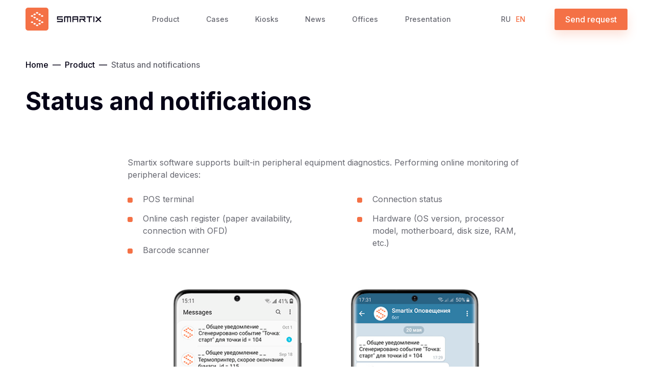

--- FILE ---
content_type: text/html; charset=UTF-8
request_url: https://smart-retail.app/en/product-en/state-notifications-en/
body_size: 18064
content:

<!DOCTYPE html>
<html>

<head>
    <meta charset="utf-8">
    <link rel="icon" type="image/png" href="/favicon.png">
	<meta name="viewport" content="width=device-width, user-scalable=no, initial-scale=1.0, maximum-scale=1.0, minimum-scale=1.0">
    <meta name="format-detection" content="telephone=no">
    <meta name="format-detection" content="address=no">
    <meta name="SKYPE_TOOLBAR" content="SKYPE_TOOLBAR_PARSER_COMPATIBLE">
    <meta property="og:title" content="Smartix">
    <meta property="og:locale" content="ru_RU">
    <meta property="og:type" content="website">
    <meta property="og:url" content="#">
    <meta property="og:description" content="Smartix">
    <meta property="og:site_name" content="#">
    <meta property="og:image:width" content="1200">
    <meta property="og:image:height" content="630">
    <link href="https://fonts.googleapis.com/css2?family=Inter:wght@400;500;700;900&display=swap" rel="stylesheet">
    
    
    	<style>img:is([sizes="auto" i], [sizes^="auto," i]) { contain-intrinsic-size: 3000px 1500px }</style>
	
		<!-- All in One SEO 4.8.8 - aioseo.com -->
		<title>Status and notifications ​</title>
	<meta name="description" content="Smartix software supports built-in peripheral equipment diagnostics. Performing online monitoring of peripheral devices: POS terminal Online cash register (paper availability, connection with OFD) Barcode scanner Connection status Hardware (OS version, processor model, motherboard, disk size, RAM, etc.) System also supports sending notifications to responsible personnel about the current state of the equipment and malfunctions" />
	<meta name="robots" content="max-image-preview:large" />
	<link rel="canonical" href="https://smart-retail.app/en/product-en/state-notifications-en/" />
	<meta name="generator" content="All in One SEO (AIOSEO) 4.8.8" />
		<meta property="og:locale" content="en_GB" />
		<meta property="og:site_name" content="​ Кассы самообслуживания Smartix" />
		<meta property="og:type" content="article" />
		<meta property="og:title" content="Status and notifications ​" />
		<meta property="og:description" content="Smartix software supports built-in peripheral equipment diagnostics. Performing online monitoring of peripheral devices: POS terminal Online cash register (paper availability, connection with OFD) Barcode scanner Connection status Hardware (OS version, processor model, motherboard, disk size, RAM, etc.) System also supports sending notifications to responsible personnel about the current state of the equipment and malfunctions" />
		<meta property="og:url" content="https://smart-retail.app/en/product-en/state-notifications-en/" />
		<meta property="og:image" content="https://smart-retail.app/wp-content/uploads/2021/05/screenshot_8-2.png" />
		<meta property="og:image:secure_url" content="https://smart-retail.app/wp-content/uploads/2021/05/screenshot_8-2.png" />
		<meta property="og:image:width" content="1200" />
		<meta property="og:image:height" content="600" />
		<meta property="article:published_time" content="2023-08-14T04:54:52+00:00" />
		<meta property="article:modified_time" content="2023-08-14T04:54:52+00:00" />
		<meta name="twitter:card" content="summary" />
		<meta name="twitter:title" content="Status and notifications ​" />
		<meta name="twitter:description" content="Smartix software supports built-in peripheral equipment diagnostics. Performing online monitoring of peripheral devices: POS terminal Online cash register (paper availability, connection with OFD) Barcode scanner Connection status Hardware (OS version, processor model, motherboard, disk size, RAM, etc.) System also supports sending notifications to responsible personnel about the current state of the equipment and malfunctions" />
		<meta name="twitter:image" content="https://smart-retail.app/wp-content/uploads/2021/05/screenshot_8-2.png" />
		<script type="application/ld+json" class="aioseo-schema">
			{"@context":"https:\/\/schema.org","@graph":[{"@type":"BreadcrumbList","@id":"https:\/\/smart-retail.app\/en\/product-en\/state-notifications-en\/#breadcrumblist","itemListElement":[{"@type":"ListItem","@id":"https:\/\/smart-retail.app#listItem","position":1,"name":"\u0413\u043b\u0430\u0432\u043d\u0430\u044f","item":"https:\/\/smart-retail.app","nextItem":{"@type":"ListItem","@id":"https:\/\/smart-retail.app\/en\/product-en\/#listItem","name":"Product"}},{"@type":"ListItem","@id":"https:\/\/smart-retail.app\/en\/product-en\/#listItem","position":2,"name":"Product","item":"https:\/\/smart-retail.app\/en\/product-en\/","nextItem":{"@type":"ListItem","@id":"https:\/\/smart-retail.app\/en\/product-en\/state-notifications-en\/#listItem","name":"Status and notifications"},"previousItem":{"@type":"ListItem","@id":"https:\/\/smart-retail.app#listItem","name":"\u0413\u043b\u0430\u0432\u043d\u0430\u044f"}},{"@type":"ListItem","@id":"https:\/\/smart-retail.app\/en\/product-en\/state-notifications-en\/#listItem","position":3,"name":"Status and notifications","previousItem":{"@type":"ListItem","@id":"https:\/\/smart-retail.app\/en\/product-en\/#listItem","name":"Product"}}]},{"@type":"Organization","@id":"https:\/\/smart-retail.app\/#organization","description":"\u041a\u0430\u0441\u0441\u044b \u0441\u0430\u043c\u043e\u043e\u0431\u0441\u043b\u0443\u0436\u0438\u0432\u0430\u043d\u0438\u044f Smartix","url":"https:\/\/smart-retail.app\/"},{"@type":"WebPage","@id":"https:\/\/smart-retail.app\/en\/product-en\/state-notifications-en\/#webpage","url":"https:\/\/smart-retail.app\/en\/product-en\/state-notifications-en\/","name":"Status and notifications \u200b","description":"Smartix software supports built-in peripheral equipment diagnostics. Performing online monitoring of peripheral devices: POS terminal Online cash register (paper availability, connection with OFD) Barcode scanner Connection status Hardware (OS version, processor model, motherboard, disk size, RAM, etc.) System also supports sending notifications to responsible personnel about the current state of the equipment and malfunctions","inLanguage":"en-GB","isPartOf":{"@id":"https:\/\/smart-retail.app\/#website"},"breadcrumb":{"@id":"https:\/\/smart-retail.app\/en\/product-en\/state-notifications-en\/#breadcrumblist"},"datePublished":"2023-08-14T07:54:52+03:00","dateModified":"2023-08-14T07:54:52+03:00"},{"@type":"WebSite","@id":"https:\/\/smart-retail.app\/#website","url":"https:\/\/smart-retail.app\/","description":"\u041a\u0430\u0441\u0441\u044b \u0441\u0430\u043c\u043e\u043e\u0431\u0441\u043b\u0443\u0436\u0438\u0432\u0430\u043d\u0438\u044f Smartix","inLanguage":"en-GB","publisher":{"@id":"https:\/\/smart-retail.app\/#organization"}}]}
		</script>
		<!-- All in One SEO -->

<link rel="alternate" href="https://smart-retail.app/product/state-notifications/" hreflang="ru" />
<link rel="alternate" href="https://smart-retail.app/en/product-en/state-notifications-en/" hreflang="en" />
<script type="text/javascript">
/* <![CDATA[ */
window._wpemojiSettings = {"baseUrl":"https:\/\/s.w.org\/images\/core\/emoji\/16.0.1\/72x72\/","ext":".png","svgUrl":"https:\/\/s.w.org\/images\/core\/emoji\/16.0.1\/svg\/","svgExt":".svg","source":{"concatemoji":"https:\/\/smart-retail.app\/wp-includes\/js\/wp-emoji-release.min.js?ver=6.8.3"}};
/*! This file is auto-generated */
!function(s,n){var o,i,e;function c(e){try{var t={supportTests:e,timestamp:(new Date).valueOf()};sessionStorage.setItem(o,JSON.stringify(t))}catch(e){}}function p(e,t,n){e.clearRect(0,0,e.canvas.width,e.canvas.height),e.fillText(t,0,0);var t=new Uint32Array(e.getImageData(0,0,e.canvas.width,e.canvas.height).data),a=(e.clearRect(0,0,e.canvas.width,e.canvas.height),e.fillText(n,0,0),new Uint32Array(e.getImageData(0,0,e.canvas.width,e.canvas.height).data));return t.every(function(e,t){return e===a[t]})}function u(e,t){e.clearRect(0,0,e.canvas.width,e.canvas.height),e.fillText(t,0,0);for(var n=e.getImageData(16,16,1,1),a=0;a<n.data.length;a++)if(0!==n.data[a])return!1;return!0}function f(e,t,n,a){switch(t){case"flag":return n(e,"\ud83c\udff3\ufe0f\u200d\u26a7\ufe0f","\ud83c\udff3\ufe0f\u200b\u26a7\ufe0f")?!1:!n(e,"\ud83c\udde8\ud83c\uddf6","\ud83c\udde8\u200b\ud83c\uddf6")&&!n(e,"\ud83c\udff4\udb40\udc67\udb40\udc62\udb40\udc65\udb40\udc6e\udb40\udc67\udb40\udc7f","\ud83c\udff4\u200b\udb40\udc67\u200b\udb40\udc62\u200b\udb40\udc65\u200b\udb40\udc6e\u200b\udb40\udc67\u200b\udb40\udc7f");case"emoji":return!a(e,"\ud83e\udedf")}return!1}function g(e,t,n,a){var r="undefined"!=typeof WorkerGlobalScope&&self instanceof WorkerGlobalScope?new OffscreenCanvas(300,150):s.createElement("canvas"),o=r.getContext("2d",{willReadFrequently:!0}),i=(o.textBaseline="top",o.font="600 32px Arial",{});return e.forEach(function(e){i[e]=t(o,e,n,a)}),i}function t(e){var t=s.createElement("script");t.src=e,t.defer=!0,s.head.appendChild(t)}"undefined"!=typeof Promise&&(o="wpEmojiSettingsSupports",i=["flag","emoji"],n.supports={everything:!0,everythingExceptFlag:!0},e=new Promise(function(e){s.addEventListener("DOMContentLoaded",e,{once:!0})}),new Promise(function(t){var n=function(){try{var e=JSON.parse(sessionStorage.getItem(o));if("object"==typeof e&&"number"==typeof e.timestamp&&(new Date).valueOf()<e.timestamp+604800&&"object"==typeof e.supportTests)return e.supportTests}catch(e){}return null}();if(!n){if("undefined"!=typeof Worker&&"undefined"!=typeof OffscreenCanvas&&"undefined"!=typeof URL&&URL.createObjectURL&&"undefined"!=typeof Blob)try{var e="postMessage("+g.toString()+"("+[JSON.stringify(i),f.toString(),p.toString(),u.toString()].join(",")+"));",a=new Blob([e],{type:"text/javascript"}),r=new Worker(URL.createObjectURL(a),{name:"wpTestEmojiSupports"});return void(r.onmessage=function(e){c(n=e.data),r.terminate(),t(n)})}catch(e){}c(n=g(i,f,p,u))}t(n)}).then(function(e){for(var t in e)n.supports[t]=e[t],n.supports.everything=n.supports.everything&&n.supports[t],"flag"!==t&&(n.supports.everythingExceptFlag=n.supports.everythingExceptFlag&&n.supports[t]);n.supports.everythingExceptFlag=n.supports.everythingExceptFlag&&!n.supports.flag,n.DOMReady=!1,n.readyCallback=function(){n.DOMReady=!0}}).then(function(){return e}).then(function(){var e;n.supports.everything||(n.readyCallback(),(e=n.source||{}).concatemoji?t(e.concatemoji):e.wpemoji&&e.twemoji&&(t(e.twemoji),t(e.wpemoji)))}))}((window,document),window._wpemojiSettings);
/* ]]> */
</script>
<style id='wp-emoji-styles-inline-css' type='text/css'>

	img.wp-smiley, img.emoji {
		display: inline !important;
		border: none !important;
		box-shadow: none !important;
		height: 1em !important;
		width: 1em !important;
		margin: 0 0.07em !important;
		vertical-align: -0.1em !important;
		background: none !important;
		padding: 0 !important;
	}
</style>
<link rel='stylesheet' id='wp-block-library-css' href='https://smart-retail.app/wp-includes/css/dist/block-library/style.min.css?ver=6.8.3' type='text/css' media='all' />
<style id='classic-theme-styles-inline-css' type='text/css'>
/*! This file is auto-generated */
.wp-block-button__link{color:#fff;background-color:#32373c;border-radius:9999px;box-shadow:none;text-decoration:none;padding:calc(.667em + 2px) calc(1.333em + 2px);font-size:1.125em}.wp-block-file__button{background:#32373c;color:#fff;text-decoration:none}
</style>
<style id='global-styles-inline-css' type='text/css'>
:root{--wp--preset--aspect-ratio--square: 1;--wp--preset--aspect-ratio--4-3: 4/3;--wp--preset--aspect-ratio--3-4: 3/4;--wp--preset--aspect-ratio--3-2: 3/2;--wp--preset--aspect-ratio--2-3: 2/3;--wp--preset--aspect-ratio--16-9: 16/9;--wp--preset--aspect-ratio--9-16: 9/16;--wp--preset--color--black: #000000;--wp--preset--color--cyan-bluish-gray: #abb8c3;--wp--preset--color--white: #ffffff;--wp--preset--color--pale-pink: #f78da7;--wp--preset--color--vivid-red: #cf2e2e;--wp--preset--color--luminous-vivid-orange: #ff6900;--wp--preset--color--luminous-vivid-amber: #fcb900;--wp--preset--color--light-green-cyan: #7bdcb5;--wp--preset--color--vivid-green-cyan: #00d084;--wp--preset--color--pale-cyan-blue: #8ed1fc;--wp--preset--color--vivid-cyan-blue: #0693e3;--wp--preset--color--vivid-purple: #9b51e0;--wp--preset--gradient--vivid-cyan-blue-to-vivid-purple: linear-gradient(135deg,rgba(6,147,227,1) 0%,rgb(155,81,224) 100%);--wp--preset--gradient--light-green-cyan-to-vivid-green-cyan: linear-gradient(135deg,rgb(122,220,180) 0%,rgb(0,208,130) 100%);--wp--preset--gradient--luminous-vivid-amber-to-luminous-vivid-orange: linear-gradient(135deg,rgba(252,185,0,1) 0%,rgba(255,105,0,1) 100%);--wp--preset--gradient--luminous-vivid-orange-to-vivid-red: linear-gradient(135deg,rgba(255,105,0,1) 0%,rgb(207,46,46) 100%);--wp--preset--gradient--very-light-gray-to-cyan-bluish-gray: linear-gradient(135deg,rgb(238,238,238) 0%,rgb(169,184,195) 100%);--wp--preset--gradient--cool-to-warm-spectrum: linear-gradient(135deg,rgb(74,234,220) 0%,rgb(151,120,209) 20%,rgb(207,42,186) 40%,rgb(238,44,130) 60%,rgb(251,105,98) 80%,rgb(254,248,76) 100%);--wp--preset--gradient--blush-light-purple: linear-gradient(135deg,rgb(255,206,236) 0%,rgb(152,150,240) 100%);--wp--preset--gradient--blush-bordeaux: linear-gradient(135deg,rgb(254,205,165) 0%,rgb(254,45,45) 50%,rgb(107,0,62) 100%);--wp--preset--gradient--luminous-dusk: linear-gradient(135deg,rgb(255,203,112) 0%,rgb(199,81,192) 50%,rgb(65,88,208) 100%);--wp--preset--gradient--pale-ocean: linear-gradient(135deg,rgb(255,245,203) 0%,rgb(182,227,212) 50%,rgb(51,167,181) 100%);--wp--preset--gradient--electric-grass: linear-gradient(135deg,rgb(202,248,128) 0%,rgb(113,206,126) 100%);--wp--preset--gradient--midnight: linear-gradient(135deg,rgb(2,3,129) 0%,rgb(40,116,252) 100%);--wp--preset--font-size--small: 13px;--wp--preset--font-size--medium: 20px;--wp--preset--font-size--large: 36px;--wp--preset--font-size--x-large: 42px;--wp--preset--spacing--20: 0.44rem;--wp--preset--spacing--30: 0.67rem;--wp--preset--spacing--40: 1rem;--wp--preset--spacing--50: 1.5rem;--wp--preset--spacing--60: 2.25rem;--wp--preset--spacing--70: 3.38rem;--wp--preset--spacing--80: 5.06rem;--wp--preset--shadow--natural: 6px 6px 9px rgba(0, 0, 0, 0.2);--wp--preset--shadow--deep: 12px 12px 50px rgba(0, 0, 0, 0.4);--wp--preset--shadow--sharp: 6px 6px 0px rgba(0, 0, 0, 0.2);--wp--preset--shadow--outlined: 6px 6px 0px -3px rgba(255, 255, 255, 1), 6px 6px rgba(0, 0, 0, 1);--wp--preset--shadow--crisp: 6px 6px 0px rgba(0, 0, 0, 1);}:where(.is-layout-flex){gap: 0.5em;}:where(.is-layout-grid){gap: 0.5em;}body .is-layout-flex{display: flex;}.is-layout-flex{flex-wrap: wrap;align-items: center;}.is-layout-flex > :is(*, div){margin: 0;}body .is-layout-grid{display: grid;}.is-layout-grid > :is(*, div){margin: 0;}:where(.wp-block-columns.is-layout-flex){gap: 2em;}:where(.wp-block-columns.is-layout-grid){gap: 2em;}:where(.wp-block-post-template.is-layout-flex){gap: 1.25em;}:where(.wp-block-post-template.is-layout-grid){gap: 1.25em;}.has-black-color{color: var(--wp--preset--color--black) !important;}.has-cyan-bluish-gray-color{color: var(--wp--preset--color--cyan-bluish-gray) !important;}.has-white-color{color: var(--wp--preset--color--white) !important;}.has-pale-pink-color{color: var(--wp--preset--color--pale-pink) !important;}.has-vivid-red-color{color: var(--wp--preset--color--vivid-red) !important;}.has-luminous-vivid-orange-color{color: var(--wp--preset--color--luminous-vivid-orange) !important;}.has-luminous-vivid-amber-color{color: var(--wp--preset--color--luminous-vivid-amber) !important;}.has-light-green-cyan-color{color: var(--wp--preset--color--light-green-cyan) !important;}.has-vivid-green-cyan-color{color: var(--wp--preset--color--vivid-green-cyan) !important;}.has-pale-cyan-blue-color{color: var(--wp--preset--color--pale-cyan-blue) !important;}.has-vivid-cyan-blue-color{color: var(--wp--preset--color--vivid-cyan-blue) !important;}.has-vivid-purple-color{color: var(--wp--preset--color--vivid-purple) !important;}.has-black-background-color{background-color: var(--wp--preset--color--black) !important;}.has-cyan-bluish-gray-background-color{background-color: var(--wp--preset--color--cyan-bluish-gray) !important;}.has-white-background-color{background-color: var(--wp--preset--color--white) !important;}.has-pale-pink-background-color{background-color: var(--wp--preset--color--pale-pink) !important;}.has-vivid-red-background-color{background-color: var(--wp--preset--color--vivid-red) !important;}.has-luminous-vivid-orange-background-color{background-color: var(--wp--preset--color--luminous-vivid-orange) !important;}.has-luminous-vivid-amber-background-color{background-color: var(--wp--preset--color--luminous-vivid-amber) !important;}.has-light-green-cyan-background-color{background-color: var(--wp--preset--color--light-green-cyan) !important;}.has-vivid-green-cyan-background-color{background-color: var(--wp--preset--color--vivid-green-cyan) !important;}.has-pale-cyan-blue-background-color{background-color: var(--wp--preset--color--pale-cyan-blue) !important;}.has-vivid-cyan-blue-background-color{background-color: var(--wp--preset--color--vivid-cyan-blue) !important;}.has-vivid-purple-background-color{background-color: var(--wp--preset--color--vivid-purple) !important;}.has-black-border-color{border-color: var(--wp--preset--color--black) !important;}.has-cyan-bluish-gray-border-color{border-color: var(--wp--preset--color--cyan-bluish-gray) !important;}.has-white-border-color{border-color: var(--wp--preset--color--white) !important;}.has-pale-pink-border-color{border-color: var(--wp--preset--color--pale-pink) !important;}.has-vivid-red-border-color{border-color: var(--wp--preset--color--vivid-red) !important;}.has-luminous-vivid-orange-border-color{border-color: var(--wp--preset--color--luminous-vivid-orange) !important;}.has-luminous-vivid-amber-border-color{border-color: var(--wp--preset--color--luminous-vivid-amber) !important;}.has-light-green-cyan-border-color{border-color: var(--wp--preset--color--light-green-cyan) !important;}.has-vivid-green-cyan-border-color{border-color: var(--wp--preset--color--vivid-green-cyan) !important;}.has-pale-cyan-blue-border-color{border-color: var(--wp--preset--color--pale-cyan-blue) !important;}.has-vivid-cyan-blue-border-color{border-color: var(--wp--preset--color--vivid-cyan-blue) !important;}.has-vivid-purple-border-color{border-color: var(--wp--preset--color--vivid-purple) !important;}.has-vivid-cyan-blue-to-vivid-purple-gradient-background{background: var(--wp--preset--gradient--vivid-cyan-blue-to-vivid-purple) !important;}.has-light-green-cyan-to-vivid-green-cyan-gradient-background{background: var(--wp--preset--gradient--light-green-cyan-to-vivid-green-cyan) !important;}.has-luminous-vivid-amber-to-luminous-vivid-orange-gradient-background{background: var(--wp--preset--gradient--luminous-vivid-amber-to-luminous-vivid-orange) !important;}.has-luminous-vivid-orange-to-vivid-red-gradient-background{background: var(--wp--preset--gradient--luminous-vivid-orange-to-vivid-red) !important;}.has-very-light-gray-to-cyan-bluish-gray-gradient-background{background: var(--wp--preset--gradient--very-light-gray-to-cyan-bluish-gray) !important;}.has-cool-to-warm-spectrum-gradient-background{background: var(--wp--preset--gradient--cool-to-warm-spectrum) !important;}.has-blush-light-purple-gradient-background{background: var(--wp--preset--gradient--blush-light-purple) !important;}.has-blush-bordeaux-gradient-background{background: var(--wp--preset--gradient--blush-bordeaux) !important;}.has-luminous-dusk-gradient-background{background: var(--wp--preset--gradient--luminous-dusk) !important;}.has-pale-ocean-gradient-background{background: var(--wp--preset--gradient--pale-ocean) !important;}.has-electric-grass-gradient-background{background: var(--wp--preset--gradient--electric-grass) !important;}.has-midnight-gradient-background{background: var(--wp--preset--gradient--midnight) !important;}.has-small-font-size{font-size: var(--wp--preset--font-size--small) !important;}.has-medium-font-size{font-size: var(--wp--preset--font-size--medium) !important;}.has-large-font-size{font-size: var(--wp--preset--font-size--large) !important;}.has-x-large-font-size{font-size: var(--wp--preset--font-size--x-large) !important;}
:where(.wp-block-post-template.is-layout-flex){gap: 1.25em;}:where(.wp-block-post-template.is-layout-grid){gap: 1.25em;}
:where(.wp-block-columns.is-layout-flex){gap: 2em;}:where(.wp-block-columns.is-layout-grid){gap: 2em;}
:root :where(.wp-block-pullquote){font-size: 1.5em;line-height: 1.6;}
</style>
<link rel='stylesheet' id='vendor-style-css' href='https://smart-retail.app/wp-content/themes/smartretail/assets/css/vendor.css?ver=29.0' type='text/css' media='all' />
<link rel='stylesheet' id='common-style-css' href='https://smart-retail.app/wp-content/themes/smartretail/assets/css/common.css?ver=29.0' type='text/css' media='all' />
<link rel='stylesheet' id='main-style-css' href='https://smart-retail.app/wp-content/themes/smartretail/style.css?ver=6.8.3' type='text/css' media='all' />
<link rel='stylesheet' id='panda-pods-repeater-general-styles-css' href='https://smart-retail.app/wp-content/plugins/panda-pods-repeater-field/css/general.min.css?ver=1.0.0' type='text/css' media='all' />
<link rel='stylesheet' id='panda-pods-repeater-styles-css' href='https://smart-retail.app/wp-content/plugins/panda-pods-repeater-field/css/front-end.min.css?ver=1.2.0' type='text/css' media='all' />
<script type="text/javascript" src="https://smart-retail.app/wp-includes/js/jquery/jquery.min.js?ver=3.7.1" id="jquery-core-js"></script>
<script type="text/javascript" src="https://smart-retail.app/wp-includes/js/jquery/jquery-migrate.min.js?ver=3.4.1" id="jquery-migrate-js"></script>
<link rel="https://api.w.org/" href="https://smart-retail.app/wp-json/" /><link rel="alternate" title="JSON" type="application/json" href="https://smart-retail.app/wp-json/wp/v2/pages/3088" /><link rel="EditURI" type="application/rsd+xml" title="RSD" href="https://smart-retail.app/xmlrpc.php?rsd" />
<meta name="generator" content="WordPress 6.8.3" />
<link rel='shortlink' href='https://smart-retail.app/?p=3088' />
<link rel="alternate" title="oEmbed (JSON)" type="application/json+oembed" href="https://smart-retail.app/wp-json/oembed/1.0/embed?url=https%3A%2F%2Fsmart-retail.app%2Fen%2Fproduct-en%2Fstate-notifications-en%2F" />
<link rel="alternate" title="oEmbed (XML)" type="text/xml+oembed" href="https://smart-retail.app/wp-json/oembed/1.0/embed?url=https%3A%2F%2Fsmart-retail.app%2Fen%2Fproduct-en%2Fstate-notifications-en%2F&#038;format=xml" />
<link rel="alternate" href="https://smart-retail.app/en/product-en/state-notifications-en/" hreflang="x-default" />    
    <!-- Google tag (gtag.js) -->
<script async src="https://www.googletagmanager.com/gtag/js?id=G-ZDYFESLJSN"></script>
<script>
  window.dataLayer = window.dataLayer || [];
  function gtag(){dataLayer.push(arguments);}
  gtag('js', new Date());

  gtag('config', 'G-ZDYFESLJSN');
</script>
    
  <!-- Yandex.Metrika counter -->
<script type="text/javascript" >
   (function(m,e,t,r,i,k,a){m[i]=m[i]||function(){(m[i].a=m[i].a||[]).push(arguments)};
   m[i].l=1*new Date();k=e.createElement(t),a=e.getElementsByTagName(t)[0],k.async=1,k.src=r,a.parentNode.insertBefore(k,a)})
   (window, document, "script", "https://mc.yandex.ru/metrika/tag.js", "ym");

   ym(71812015, "init", {
        clickmap:true,
        trackLinks:true,
        accurateTrackBounce:true,
        webvisor:true
   });
</script>
<noscript><div><img src="https://mc.yandex.ru/watch/71812015" style="position:absolute; left:-9999px;" alt="" /></div></noscript>
<!-- /Yandex.Metrika counter -->

<meta name="google-site-verification" content="FRPKYDJVA30lXDDh3zghZgp7iMGznu6uw760hjWVevk" />
<meta name="yandex-verification" content="b0464f21db8c43de" />

<meta name="google-site-verification" content="as56AAhJ185xxGfkOK9zA4HHZAG-P_uLZ5Htr6FpvVg" />
<meta name="yandex-verification" content="cf63eac00f534b96" />
    
</head>

<body class="body ">
        <div id="progress"></div>
    <div class="body__wrapper ">
        <div class="body__header">
            <div js-header class="header ">
                <div js-header-box class="header__box block">
                    <div class="header__wrapper block-wrapper">
                        <div class="header__main">
                            <div class="header__items">
                                <div class="header__items-wrapper">
                                    <div class="header__item header__item_logo">
                                        <a title="smartix" href="https://smart-kiosk.ru/en/" class="header__logo">
                                            <div class="header__logo-main">
                                                <svg width="149" height="45" viewBox="0 0 149 45" fill="none" xmlns="http://www.w3.org/2000/svg">
                                                    <path class="logo-caption" d="M141.216 22.9877L141.287 22.9171L141.216 22.8465L137.538 19.1607C137.214 18.8357 137.214 18.3087 137.538 17.9838L138.503 17.0166L142.769 21.2905L142.839 21.3614L142.91 21.2905L147.175 17.0166L148.14 17.9838L148.211 17.9132L148.14 17.9838C148.465 18.3088 148.465 18.8357 148.14 19.1607L148.211 19.2313L148.14 19.1607L144.462 22.8465L144.392 22.9171L144.462 22.9877L148.728 27.2619L147.762 28.2293C147.438 28.5542 146.912 28.5542 146.588 28.2294L146.517 28.3L146.588 28.2293L142.91 24.5437L142.839 24.4728L142.769 24.5437L139.091 28.2293L139.161 28.3L139.091 28.2294C138.766 28.5542 138.241 28.5542 137.917 28.2294L137.846 28.3L137.917 28.2293L136.951 27.2619L141.216 22.9877ZM126.203 19.2521V28.464H124.075V19.2521V19.1521H123.975H120.25C119.791 19.1521 119.419 18.7799 119.419 18.3209V17.0241H130.859V18.3209C130.859 18.7799 130.487 19.1521 130.028 19.1521H126.303H126.203V19.2521ZM76.9034 28.464H75.6067V17.8553C75.6067 17.3963 75.9787 17.0241 76.4378 17.0241H88.5433C89.0024 17.0241 89.3745 17.3963 89.3745 17.8553V28.464H88.0777C87.6186 28.464 87.2465 28.0918 87.2465 27.6328V19.2521V19.1521H87.1465H83.6546H83.5546V19.2521V28.464H81.4266V19.2521V19.1521H81.3266H77.8346H77.7346V19.2521V27.6328C77.7346 28.0918 77.3625 28.464 76.9034 28.464ZM101.214 23.908V23.808H101.114H94.1305H94.0305V23.908V28.464H91.9025V17.8553C91.9025 17.3963 92.2746 17.0241 92.7337 17.0241H103.342V28.464H101.214V23.908ZM101.114 21.6801H101.214V21.5801V19.2521V19.1521H101.114H94.1305H94.0305V19.2521V21.5801V21.6801H94.1305H101.114ZM114.844 23.9787L118.18 27.3146L117.263 28.2316C116.939 28.5562 116.412 28.5562 116.088 28.2315L111.694 23.8373L111.664 23.808H111.623H108.098H107.998V23.908V28.464H105.87V21.6801H115.082H115.182V21.5801V19.2521V19.1521H115.082H106.702C106.242 19.1521 105.87 18.7799 105.87 18.3209V17.0241H116.479C116.938 17.0241 117.31 17.3963 117.31 17.8553V23.808H114.915H114.674L114.844 23.9787ZM63.8668 19.1521H63.7668V19.2521V21.5801V21.6801H63.8668H73.0787V28.464H61.6388V27.1672C61.6388 26.7082 62.0109 26.336 62.47 26.336H70.8507H70.9507V26.236V23.908V23.808H70.8507H61.6388V17.8553C61.6388 17.3963 62.0109 17.0241 62.47 17.0241H73.0787V18.3209C73.0787 18.7799 72.7066 19.1521 72.2475 19.1521H63.8668ZM133.737 17.0241H135.034V28.464H132.906V17.8553C132.906 17.3963 133.278 17.0241 133.737 17.0241Z" fill="#050216" stroke="white" stroke-width="0.2" />
                                                    <rect width="45" height="45" rx="5" fill="#F47146" />
                                                    <path d="M22.5578 8.48568C22.6166 8.44918 22.6833 8.43356 22.7488 8.43834C22.8141 8.43376 22.8805 8.44956 22.9388 8.48573L25.2061 9.89318C25.4709 10.0576 25.471 10.4562 25.2063 10.6208L23.059 11.9552C22.8657 12.0753 22.6247 12.0753 22.4314 11.9552L20.287 10.6228C20.0222 10.4583 20.0223 10.0596 20.2871 9.89524L22.5578 8.48568Z" fill="white" />
                                                    <path d="M27.9863 11.619C27.7931 11.4991 27.5522 11.4991 27.3591 11.6191L25.2098 12.9539C24.9451 13.1183 24.945 13.517 25.2098 13.6814L27.3816 15.0309C27.5748 15.1509 27.8157 15.1509 28.0089 15.031L30.1598 13.6959C30.4247 13.5315 30.4247 13.1327 30.1598 12.9682L27.9863 11.619Z" fill="white" />
                                                    <path d="M18.1341 11.6211C17.941 11.5012 17.7001 11.5011 17.507 11.621L15.3334 12.9703C15.0685 13.1347 15.0685 13.5336 15.3335 13.698L17.482 15.0313C17.6752 15.1512 17.9161 15.1511 18.1093 15.0311L20.2809 13.6816C20.5456 13.5171 20.5455 13.1184 20.2808 12.954L18.1341 11.6211Z" fill="white" />
                                                    <path d="M13.18 14.6961C12.9869 14.5763 12.7462 14.5764 12.5531 14.6962L10.2816 16.1063C10.0728 16.2359 10.0728 16.5502 10.2816 16.6798L12.5568 18.092C12.75 18.2119 12.9909 18.2119 13.1841 18.0918L15.3311 16.7576C15.5958 16.5931 15.5957 16.1943 15.3307 16.03L13.18 14.6961Z" fill="white" />
                                                    <path d="M18.1091 17.7531C17.916 17.6333 17.6752 17.6334 17.4821 17.7533L15.3332 19.0879C15.0684 19.2524 15.0684 19.6511 15.3333 19.8155L17.5032 21.1626C17.6963 21.2824 17.9371 21.2824 18.1303 21.1626L20.2809 19.8277C20.5458 19.6632 20.5458 19.2643 20.2808 19.0999L18.1091 17.7531Z" fill="white" />
                                                    <path d="M23.0591 20.823C22.8661 20.7033 22.6255 20.7033 22.4324 20.8231L20.2798 22.1584C20.0149 22.3227 20.0148 22.7216 20.2797 22.8861L22.435 24.224C22.6281 24.3439 22.8689 24.3439 23.062 24.224L25.2148 22.8876C25.4797 22.7232 25.4797 22.3242 25.2147 22.1599L23.0591 20.823Z" fill="white" />
                                                    <path d="M27.9856 23.8784C27.7925 23.7587 27.5518 23.7587 27.3587 23.8785L25.2047 25.2157C24.9398 25.3801 24.9398 25.7789 25.2047 25.9433L27.3678 27.2861C27.561 27.406 27.8018 27.406 27.9949 27.2861L30.1499 25.9484C30.4149 25.7839 30.4148 25.385 30.1498 25.2206L27.9856 23.8784Z" fill="white" />
                                                    <path fill-rule="evenodd" clip-rule="evenodd" d="M13.1998 26.9364C13.0071 26.8179 12.7675 26.8184 12.5752 26.9377L10.411 28.2802C10.1455 28.4448 10.1461 28.8448 10.4121 29.0086L12.0909 30.0428C12.2265 30.1263 12.3703 30.115 12.5414 30.115L14.283 29.9543C14.3665 29.9341 14.4443 29.8961 14.5119 29.8432C14.5987 29.7754 14.6466 29.6695 14.6827 29.563L14.9309 28.8302C15.002 28.4572 15.0746 28.0891 14.7582 27.8945L13.1998 26.9364Z" fill="white" />
                                                    <path d="M32.9207 26.9391C32.7276 26.8194 32.4869 26.8194 32.2939 26.9393L30.1376 28.2778C29.8727 28.4422 29.8727 28.841 30.1376 29.0055L32.3007 30.3483C32.4938 30.4681 32.7347 30.4681 32.9278 30.3483L35.0851 29.0091C35.35 28.8446 35.3499 28.4457 35.0849 28.2813L32.9207 26.9391Z" fill="white" />
                                                    <path d="M27.9949 29.9971C27.8018 29.8773 27.561 29.8773 27.3678 29.9971L25.2046 31.34C24.9397 31.5044 24.9397 31.9032 25.2046 32.0677L27.3677 33.4104C27.5609 33.5303 27.8017 33.5303 27.9948 33.4104L30.158 32.0676C30.4229 31.9032 30.4229 31.5044 30.158 31.3399L27.9949 29.9971Z" fill="white" />
                                                    <path d="M18.1291 29.9972C17.9359 29.8773 17.6951 29.8773 17.502 29.9972L15.3388 31.34C15.074 31.5044 15.074 31.9033 15.3388 32.0677L17.502 33.4104C17.6951 33.5303 17.9359 33.5303 18.129 33.4104L20.2922 32.0677C20.557 31.9032 20.557 31.5044 20.2922 31.34L18.1291 29.9972Z" fill="white" />
                                                    <path d="M23.0619 33.0593C22.8688 32.9395 22.628 32.9395 22.4349 33.0593L20.2717 34.4021C20.0068 34.5665 20.0068 34.9654 20.2717 35.1298L22.4348 36.4726C22.628 36.5925 22.8688 36.5925 23.0619 36.4726L25.2251 35.1298C25.49 34.9654 25.49 34.5665 25.2251 34.4021L23.0619 33.0593Z" fill="white" />
                                                    <path d="M32.878 14.6758C32.6848 14.5558 32.4439 14.5559 32.2508 14.6758L30.1015 16.0107C29.8368 16.1751 29.8367 16.5737 30.1015 16.7382L32.2733 18.0876C32.4665 18.2076 32.7074 18.2077 32.9006 18.0878L35.0515 16.7527C35.3164 16.5883 35.3164 16.1894 35.0515 16.025L32.878 14.6758Z" fill="white" />
                                                </svg>
                                            </div>
                                        </a>
                                    </div>
                                    <div class="header__item header__item_nav">
                                        <div class="header__nav">
                                            <div class="header__nav-list">
                                                                                                                                                    <div class="header__nav-item ">
                                                                                                                    <a class="header__nav-link">
                                                                Product                                                            </a>
                                                        
                                                                                                                    <div class="header__drop-menu">
                                                                <div class="submenu">
                                                                    <div class="submenu__wrapper">
                                                                        <div class="submenu__main">
                                                                            <div js-submenu-list class="submenu__item-list">
                                                                                                                                                                    <div class="submenu__item">
                                                                                        <div class="submenu-item">
                                                                                            <a href="/en/product-en/selfcheckout-vs-cashier-en/" class="submenu-item__wrapper">
                                                                                                <div class="submenu-item__title">Advantages</div>
                                                                                                <div class="submenu-item__desc">Why Smartix self-checkouts more profitable than staff</div>
                                                                                            </a>
                                                                                        </div>
                                                                                    </div>
                                                                                                                                                                    <div class="submenu__item">
                                                                                        <div class="submenu-item">
                                                                                            <a href="/en/product-en/state-notifications-en/" class="submenu-item__wrapper">
                                                                                                <div class="submenu-item__title">Status and notifications</div>
                                                                                                <div class="submenu-item__desc">Notification system for responsible personnel</div>
                                                                                            </a>
                                                                                        </div>
                                                                                    </div>
                                                                                                                                                                    <div class="submenu__item">
                                                                                        <div class="submenu-item">
                                                                                            <a href="/en/product-en/features-en/" class="submenu-item__wrapper">
                                                                                                <div class="submenu-item__title">Features</div>
                                                                                                <div class="submenu-item__desc">Key system features and functional components</div>
                                                                                            </a>
                                                                                        </div>
                                                                                    </div>
                                                                                                                                                                    <div class="submenu__item">
                                                                                        <div class="submenu-item">
                                                                                            <a href="/en/product-en/remote-update-en/" class="submenu-item__wrapper">
                                                                                                <div class="submenu-item__title">Remote update</div>
                                                                                                <div class="submenu-item__desc">Embedded system based on a single repository</div>
                                                                                            </a>
                                                                                        </div>
                                                                                    </div>
                                                                                                                                                                    <div class="submenu__item">
                                                                                        <div class="submenu-item">
                                                                                            <a href="/en/product-en/interface-branding-en/" class="submenu-item__wrapper">
                                                                                                <div class="submenu-item__title">Interface branding</div>
                                                                                                <div class="submenu-item__desc">Stylization, branding, development of any screens</div>
                                                                                            </a>
                                                                                        </div>
                                                                                    </div>
                                                                                                                                                                    <div class="submenu__item">
                                                                                        <div class="submenu-item">
                                                                                            <a href="/en/product-en/architecture-en/" class="submenu-item__wrapper">
                                                                                                <div class="submenu-item__title">Architecture</div>
                                                                                                <div class="submenu-item__desc">Architectural and deployment scheme</div>
                                                                                            </a>
                                                                                        </div>
                                                                                    </div>
                                                                                                                                                                    <div class="submenu__item">
                                                                                        <div class="submenu-item">
                                                                                            <a href="/en/product-en/primary-registration-en/" class="submenu-item__wrapper">
                                                                                                <div class="submenu-item__title">Primary registration</div>
                                                                                                <div class="submenu-item__desc">Scanning passports and printing documents</div>
                                                                                            </a>
                                                                                        </div>
                                                                                    </div>
                                                                                                                                                                    <div class="submenu__item">
                                                                                        <div class="submenu-item">
                                                                                            <a href="/en/product-en/technology-en/" class="submenu-item__wrapper">
                                                                                                <div class="submenu-item__title">Technologies</div>
                                                                                                <div class="submenu-item__desc">Applied technologies and supported OS</div>
                                                                                            </a>
                                                                                        </div>
                                                                                    </div>
                                                                                                                                                                    <div class="submenu__item">
                                                                                        <div class="submenu-item">
                                                                                            <a href="/en/product-en/advertising-module-en/" class="submenu-item__wrapper">
                                                                                                <div class="submenu-item__title">Advertising module</div>
                                                                                                <div class="submenu-item__desc">Launch of advertising banners and videos</div>
                                                                                            </a>
                                                                                        </div>
                                                                                    </div>
                                                                                                                                                                    <div class="submenu__item">
                                                                                        <div class="submenu-item">
                                                                                            <a href="/en/product-en/website-launch-en/" class="submenu-item__wrapper">
                                                                                                <div class="submenu-item__title">Website-based storefront</div>
                                                                                                <div class="submenu-item__desc">Launching websites at kiosks</div>
                                                                                            </a>
                                                                                        </div>
                                                                                    </div>
                                                                                                                                                                    <div class="submenu__item">
                                                                                        <div class="submenu-item">
                                                                                            <a href="/en/product-en/remote-monitoring-en/" class="submenu-item__wrapper">
                                                                                                <div class="submenu-item__title">Remote monitoring</div>
                                                                                                <div class="submenu-item__desc">Online device tracking</div>
                                                                                            </a>
                                                                                        </div>
                                                                                    </div>
                                                                                                                                                                    <div class="submenu__item">
                                                                                        <div class="submenu-item">
                                                                                            <a href="/smartix-self-checkout-english.pdf" class="submenu-item__wrapper">
                                                                                                <div class="submenu-item__title">Presentation</div>
                                                                                                <div class="submenu-item__desc">Detailed product description in pdf</div>
                                                                                            </a>
                                                                                        </div>
                                                                                    </div>
                                                                                                                                                            </div>
                                                                        </div>
                                                                        <div class="submenu__side">
                                                                            <div class="submenu-content">
                                                                                <div js-submenu-content class="submenu-content__wrapper">
                                                                                    <div class="submenu-content__title">They choose us</div>
                                                                                    <a href="/en/news/mts-guru-en/" class="submenu-content__image">
                                                                                        <img src="https://smart-retail.app/wp-content/uploads/2023/02/2.jpg" alt="">
                                                                                    </a>
                                                                                    <div class="submenu-content__desc">MTS retail chain, the largest non-food retailer in Russia, chooses Smartix solution for launch of self-service kiosks with an interactive showcase. The devices are used in the premium chain of GURU stores.</div>
                                                                                    <div class="submenu-content__button">
                                                                                        <a
                            
                                            href="/en/news/mts-guru-en/"                class="button button_callback"><span class="button__content"><span class="button__title"><span class="button__title-text">Learn more</span></span></span></a>
                                                                                    </div>
                                                                                </div>
                                                                            </div>
                                                                        </div>
                                                                    </div>
                                                                </div>
                                                            </div>
                                                                                                            </div>
                                                                                                    <div class="header__nav-item ">
                                                                                                                    <a href="/en/case/" class="header__nav-link">
                                                            Cases                                                        </a>
                                                        
                                                                                                            </div>
                                                                                                    <div class="header__nav-item ">
                                                                                                                    <a href="/en/kiosks/" class="header__nav-link">
                                                            Kiosks                                                        </a>
                                                        
                                                                                                            </div>
                                                                                                    <div class="header__nav-item ">
                                                                                                                    <a href="/en/news/" class="header__nav-link">
                                                            News                                                        </a>
                                                        
                                                                                                            </div>
                                                                                                    <div class="header__nav-item ">
                                                                                                                    <a href="/en/offices-en/" class="header__nav-link">
                                                            Offices                                                        </a>
                                                        
                                                                                                            </div>
                                                                                                    <div class="header__nav-item ">
                                                                                                                    <a href="/smartix-self-checkout-english.pdf" class="header__nav-link">
                                                            Presentation                                                        </a>
                                                        
                                                                                                            </div>
                                                                                            </div>
                                        </div>
                                    </div>									
									
                                    <div class="header__item header__item_lang">
                                        <div class="header__lang">
                                            <div class="header__lang-list">
                                                                                                                                                    <a href="https://smart-retail.app/product/state-notifications/" class="header__lang-item 
                                                        ">
                                                        RU                                                    </a>
                                                                                                    <a href="https://smart-retail.app/en/product-en/state-notifications-en/" class="header__lang-item 
                                                         is-active ">
                                                        EN                                                    </a>
                                                                                            </div>
                                        </div>
                                    </div>
									
									<div class="header__item header__item_phone">
                                        <a href="https://docs.google.com/forms/d/e/1FAIpQLSeE8LDyvw1VJS15q-xIXNOR8GaFsWVQyTUqLheYb4jsMmr0Qw/viewform" target="_blank" class="button button_callback">
                                            <span class="button__content">
                                                <span class="button__title">
                                                    <span class="button__title-text">Send request</span>
                                                </span>
                                            </span>
                                        </a>
                                    </div>
									
                                                                                                            <div js-toggle-menu class="header__item header__item_menu">
                                        <div class="header__menu header__menu_close">
                                            <svg class="icon-svg icon-svg-menu" id="Layer_1" enable-background="new 0 0 512 512" height="512" viewBox="0 0 512 512" width="512" xmlns="http://www.w3.org/2000/svg">
                                                <path d="m464.883 64.267h-417.766c-25.98 0-47.117 21.136-47.117 47.149 0 25.98 21.137 47.117 47.117 47.117h417.766c25.98 0 47.117-21.137 47.117-47.117 0-26.013-21.137-47.149-47.117-47.149z" />
                                                <path d="m464.883 208.867h-417.766c-25.98 0-47.117 21.136-47.117 47.149 0 25.98 21.137 47.117 47.117 47.117h417.766c25.98 0 47.117-21.137 47.117-47.117 0-26.013-21.137-47.149-47.117-47.149z" />
                                                <path d="m464.883 353.467h-417.766c-25.98 0-47.117 21.137-47.117 47.149 0 25.98 21.137 47.117 47.117 47.117h417.766c25.98 0 47.117-21.137 47.117-47.117 0-26.012-21.137-47.149-47.117-47.149z" />
                                            </svg>
                                        </div>
                                        <div class="header__menu header__menu_open">
                                            <svg class="icon-svg icon-svg-menu" height="329pt" viewBox="0 0 329.26933 329" width="329pt" xmlns="http://www.w3.org/2000/svg">
                                                <path d="m194.800781 164.769531 128.210938-128.214843c8.34375-8.339844 8.34375-21.824219 0-30.164063-8.339844-8.339844-21.824219-8.339844-30.164063 0l-128.214844 128.214844-128.210937-128.214844c-8.34375-8.339844-21.824219-8.339844-30.164063 0-8.34375 8.339844-8.34375 21.824219 0 30.164063l128.210938 128.214843-128.210938 128.214844c-8.34375 8.339844-8.34375 21.824219 0 30.164063 4.15625 4.160156 9.621094 6.25 15.082032 6.25 5.460937 0 10.921875-2.089844 15.082031-6.25l128.210937-128.214844 128.214844 128.214844c4.160156 4.160156 9.621094 6.25 15.082032 6.25 5.460937 0 10.921874-2.089844 15.082031-6.25 8.34375-8.339844 8.34375-21.824219 0-30.164063zm0 0" />
                                            </svg>
                                        </div>
                                    </div>
                                </div>
                            </div>
                        </div>
                    </div>
                </div>

                <div js-header-menu class="header__drop">
                    <div class="header__drop-side">
                        <div class="header__nav header__nav_mobile">
                            <div class="header__nav-list header__nav-list_mobile">
                                                                                                    <div class="header__nav-item">
                                                                                    <div js-accordion class="accordion">
                                                <div class="accordion__wrapper">
                                                    <div class="accordion__title"><span class="left-arrow">Product</span></div>
                                                    <div class="accordion__content">
                                                                                                                    <a href="/en/product-en/selfcheckout-vs-cashier-en/" class="accordion-item">
                                                                <div class="accordion-item__wrapper">
                                                                    <div class="accordion-item__title"><span class="left-arrow">Advantages</div>
                                                                    <div class="accordion-item__desc">Why Smartix self-checkouts more profitable than staff</div>
                                                                </div>
                                                            </a>
                                                                                                                    <a href="/en/product-en/state-notifications-en/" class="accordion-item">
                                                                <div class="accordion-item__wrapper">
                                                                    <div class="accordion-item__title"><span class="left-arrow">Status and notifications</div>
                                                                    <div class="accordion-item__desc">Notification system for responsible personnel</div>
                                                                </div>
                                                            </a>
                                                                                                                    <a href="/en/product-en/features-en/" class="accordion-item">
                                                                <div class="accordion-item__wrapper">
                                                                    <div class="accordion-item__title"><span class="left-arrow">Features</div>
                                                                    <div class="accordion-item__desc">Key system features and functional components</div>
                                                                </div>
                                                            </a>
                                                                                                                    <a href="/en/product-en/remote-update-en/" class="accordion-item">
                                                                <div class="accordion-item__wrapper">
                                                                    <div class="accordion-item__title"><span class="left-arrow">Remote update</div>
                                                                    <div class="accordion-item__desc">Embedded system based on a single repository</div>
                                                                </div>
                                                            </a>
                                                                                                                    <a href="/en/product-en/interface-branding-en/" class="accordion-item">
                                                                <div class="accordion-item__wrapper">
                                                                    <div class="accordion-item__title"><span class="left-arrow">Interface branding</div>
                                                                    <div class="accordion-item__desc">Stylization, branding, development of any screens</div>
                                                                </div>
                                                            </a>
                                                                                                                    <a href="/en/product-en/architecture-en/" class="accordion-item">
                                                                <div class="accordion-item__wrapper">
                                                                    <div class="accordion-item__title"><span class="left-arrow">Architecture</div>
                                                                    <div class="accordion-item__desc">Architectural and deployment scheme</div>
                                                                </div>
                                                            </a>
                                                                                                                    <a href="/en/product-en/primary-registration-en/" class="accordion-item">
                                                                <div class="accordion-item__wrapper">
                                                                    <div class="accordion-item__title"><span class="left-arrow">Primary registration</div>
                                                                    <div class="accordion-item__desc">Scanning passports and printing documents</div>
                                                                </div>
                                                            </a>
                                                                                                                    <a href="/en/product-en/technology-en/" class="accordion-item">
                                                                <div class="accordion-item__wrapper">
                                                                    <div class="accordion-item__title"><span class="left-arrow">Technologies</div>
                                                                    <div class="accordion-item__desc">Applied technologies and supported OS</div>
                                                                </div>
                                                            </a>
                                                                                                                    <a href="/en/product-en/advertising-module-en/" class="accordion-item">
                                                                <div class="accordion-item__wrapper">
                                                                    <div class="accordion-item__title"><span class="left-arrow">Advertising module</div>
                                                                    <div class="accordion-item__desc">Launch of advertising banners and videos</div>
                                                                </div>
                                                            </a>
                                                                                                                    <a href="/en/product-en/website-launch-en/" class="accordion-item">
                                                                <div class="accordion-item__wrapper">
                                                                    <div class="accordion-item__title"><span class="left-arrow">Website-based storefront</div>
                                                                    <div class="accordion-item__desc">Launching websites at kiosks</div>
                                                                </div>
                                                            </a>
                                                                                                                    <a href="/en/product-en/remote-monitoring-en/" class="accordion-item">
                                                                <div class="accordion-item__wrapper">
                                                                    <div class="accordion-item__title"><span class="left-arrow">Remote monitoring</div>
                                                                    <div class="accordion-item__desc">Online device tracking</div>
                                                                </div>
                                                            </a>
                                                                                                                    <a href="/smartix-self-checkout-english.pdf" class="accordion-item">
                                                                <div class="accordion-item__wrapper">
                                                                    <div class="accordion-item__title"><span class="left-arrow">Presentation</div>
                                                                    <div class="accordion-item__desc">Detailed product description in pdf</div>
                                                                </div>
                                                            </a>
                                                                                                                <div class="accordion-item">
                                                            <div class="accordion-item__wrapper">
                                                                <div class="accordion-item__title">They choose us</div>
                                                            </div>
                                                        </div>
                                                        <div class="accordion-item">
                                                            <div class="accordion-item__wrapper">
                                                                <div class="accordion-item__image">
                                                                    <img src="https://smart-retail.app/wp-content/uploads/2023/02/2.jpg" alt="">
                                                                </div>
                                                            </div>
                                                        </div>
                                                        <div class="accordion-item">
                                                            <div class="accordion-item__wrapper"><div class="accordion-item__desc">MTS retail chain, the largest non-food retailer in Russia, chooses Smartix solution for launch of self-service kiosks with an interactive showcase. The devices are used in the premium chain of GURU stores.</div></div>
                                                        </div>
                                                        <div class="accordion-item">
                                                            <div class="accordion-item__wrapper">
                                                                <div class="accordion-item__btn"><a
                            
                                            href="/en/news/mts-guru-en/"                class="button button_callback"><span class="button__content"><span class="button__title"><span class="button__title-text">Learn more</span></span></span></a></div>
                                                            </div>
                                                        </div>
                                                    </div>
                                                </div>
                                            </div>
                                                                            </div>
                                                                    <div class="header__nav-item">
                                                                                    <a js-header-menu-link href="/en/case/" class="header__nav-link header__nav-link_bordered">
                                                <span class="left-arrow">Cases</span>
                                            </a>
                                                                            </div>
                                                                    <div class="header__nav-item">
                                                                                    <a js-header-menu-link href="/en/kiosks/" class="header__nav-link header__nav-link_bordered">
                                                <span class="left-arrow">Kiosks</span>
                                            </a>
                                                                            </div>
                                                                    <div class="header__nav-item">
                                                                                    <a js-header-menu-link href="/en/news/" class="header__nav-link header__nav-link_bordered">
                                                <span class="left-arrow">News</span>
                                            </a>
                                                                            </div>
                                                                    <div class="header__nav-item">
                                                                                    <a js-header-menu-link href="/en/offices-en/" class="header__nav-link header__nav-link_bordered">
                                                <span class="left-arrow">Offices</span>
                                            </a>
                                                                            </div>
                                                                    <div class="header__nav-item">
                                                                                    <a js-header-menu-link href="/smartix-self-checkout-english.pdf" class="header__nav-link header__nav-link_bordered">
                                                <span class="left-arrow">Presentation</span>
                                            </a>
                                                                            </div>
                                                        
                            </div>
                        </div>
                    </div>
                                                        </div>
            </div>
        </div>        <div js-animated-load class="body__content animated-load animated-load_fly">
            <div class="page -gap-inner-bottom_5 block">
                <div class="page__wrapper block-wrapper">
                    <div class="page__breadcrumbs -gap_2">
                        <div class="breadcrumbs">
                            <div class="breadcrumbs__list">
                                <a href="https://smart-kiosk.ru/en/" class="breadcrumbs__item">Home</a>
                                <span class="breadcrumbs__item">—</span>
								
																																			<a href="https://smart-retail.app/en/product-en/" class="breadcrumbs__item">Product</a>
                                		<span class="breadcrumbs__item">—</span>
																									
                                <a href="#" class="breadcrumbs__item is-active">
                                    Status and notifications </a>
                            </div>
                        </div>
                    </div>
                    <div class="page__title -gap_2">
                        <h1 class="title-h1">
                            Status and notifications                        </h1>
                    </div>
                    <div class="page__content">
                            <div class="article">
                                <div class="article__widgets">
&nbsp;</p>
<p>
Smartix software supports built-in peripheral equipment diagnostics. Performing online monitoring of peripheral devices:
</p>
<div class="cols-list -gap_1">
<div class="cols-list__list">
<div class="cols-list__list-item">
<ul>
<li>POS terminal</li>
<li>Online cash register (paper availability, connection with OFD)</li>
<li>Barcode scanner</li>
</ul>
</div>
<div class="cols-list__list-item">
<ul>
<li>Connection status</li>
<li>Hardware (OS version, processor model, motherboard, disk size, RAM, etc.)</li>
</ul>
</p></div>
</p></div>
</p></div>
<p style="text-align: center;">
	<img decoding="async" width="100%" src="/wp-content/uploads/2023/03/notifications-1.jpg" style="text-align: center;" title="" alt="" height="" border="0">
</p>
<div class="advantages__main">
<div class="grid">
<div class="grid__list">
<div class="grid__list-item-2">
<div class="grid-card">
<div class="grid-card__side">
<div class="grid-card__header">
<div class="grid-card__header-wrapper">
<div class="grid-card__header-main">
<div class="grid-card__icon">
                                                        <img decoding="async" style="width:50px;" src="https://smart-retail.app/wp-content/uploads/2022/12/email.png" alt="">
                                                    </div>
</p>
</div>
</div>
</div>
</div>
<div class="grid-card__main">
<div class="grid-card__desc" style="color:#676871;">
                                            System also supports sending notifications to responsible personnel about the current state of the equipment and malfunctions (SMS, e-mail, Telegram bot).
                                        </div>
</p>
</div>
</div>
</div>
<div class="grid__list-item-2">
<div class="grid-card">
<div class="grid-card__side">
<div class="grid-card__header">
<div class="grid-card__header-wrapper">
<div class="grid-card__header-main">
<div class="grid-card__icon">
                                                        <img decoding="async" style="width:50px;" src="https://smart-retail.app/wp-content/uploads/2022/12/search.png" alt="">
                                                    </div>
</p>
</div>
</div>
</div>
</div>
<div class="grid-card__main">
<div class="grid-card__desc" style="color:#676871;">
                                            Timely sending of technical notifications allows to quickly respond to unstable equipment and minimizes serious failures of the entire network.
                                        </div>
</p>
</div>
</div>
</div>
<div class="grid__list-item-2">
<div class="grid-card">
<div class="grid-card__side">
<div class="grid-card__header">
<div class="grid-card__header-wrapper">
<div class="grid-card__header-main">
<div class="grid-card__icon">
                                                        <img decoding="async" style="width:50px;" src="https://smart-retail.app/wp-content/uploads/2022/12/report.png" alt="">
                                                    </div>
</p>
</div>
</div>
</div>
</div>
<div class="grid-card__main">
<div class="grid-card__desc" style="color:#676871;">
                                            Downtime of customer&#8217;s self-service system is reduced, the level of availability and quality of services is increased.
                                        </div>
</p>
</div>
</div>
</div>
</div>
</div>
</div>
</div>
<div js-animated-scroll class="development -gap-inner-top_5 -gap-inner-bottom_4 animated-scroll_fly-y-top block">
<div class="development__wrapper block-wrapper">
<div class="development__minor">
<div class="about">
<div class="about__minor">
<div class="about__wrapper">
<div class="about__main">
<div class="about__title">Have a question?</div>
<div class="about__desc">
                                        Leave request and our specialists will contact you shortly
                                    </div>
</p></div>
<div class="about__side">
                                    <a target="_blank" href="https://docs.google.com/forms/d/e/1FAIpQLSeE8LDyvw1VJS15q-xIXNOR8GaFsWVQyTUqLheYb4jsMmr0Qw/viewform" class="button button_light" rel="noopener"><span class="button__content"><span class="button__icon button__icon_arrow-right "></span><span class="button__title"><span class="button__title-text">Contact us</span></span></span></a>
                                </div>
</p></div>
</p></div>
</p></div>
</p></div>
</p></div>
</p></div>
                            </div>
                        </div>
                    </div>
                </div>
            </div>
        </div>

        <div class="body__footer">
            <script>
                function gen_mail_to_link(lhs, rhs) 
                {
                    document.write("<a href=\"mailto");
                    document.write(":" + lhs + "@");
                    document.write(rhs + "\" class=\"badge-icon badge-icon_contact\">");

                    document.write("<div class=\"badge-icon__wrapper\"><div class=\"badge-icon__side\"><svg class=\"icon-svg\" width=\"14\" height=\"10\" viewBox=\"0 0 14 10\" fill=\"none\" xmlns=\"http://www.w3.org/2000/svg\"><path d=\"M7.3155 6.38798C7.13128 6.53883 6.86623 6.53883 6.68201 6.38798L0.817928 1.55683C0.491759 1.28812 0 1.52013 0 1.94274V9.49999C0 9.77614 0.223858 10 0.50001 10H13.5C13.7762 10 14 9.77614 14 9.49999V2.00745C14 1.58643 13.5115 1.3539 13.1847 1.61938L7.3155 6.38798Z\" fill=\"#F47146\" /><path d=\"M12.4245 0.885934C12.7865 0.587706 12.5756 0 12.1066 0H1.89347C1.4244 0 1.21351 0.587707 1.57558 0.885934L6.68213 5.09216C6.86678 5.24425 7.13328 5.24425 7.31792 5.09216L12.4245 0.885934Z\" fill=\"#F47146\" /></svg></div><div class=\"badge-icon__main\">" + lhs + "@" + rhs + "</div></div>");
                    document.write("</a>");
                }
             </script>
            <div js-scroll-box class="footer-fixed block">
                <div class="footer-fixed__wrapper block-wrapper">
                    <div class="footer-fixed__content">
                        <div class="footer-fixed__action">
                            <div js-scroll-top class="footer-fixed__action-main"></div>
                        </div>
                    </div>
                </div>
            </div>
            <div id="contacts" class="footer ">
                <div class="footer__wrapper ">
                    <div class="footer__major block">
                        <div class="footer__main">
                            <div class="block-wrapper">
                                <div class="footer__cols footer__cols_large footer__cols_x4">
                                    <div class="footer__cols-list footer__cols-list_start">
                                                                                                                                    <div class="footer__cols-item footer__cols-item_4x">
                                                    <div class="footer__list">
                                                        <div class="footer__list-header">
                                                            <div class="footer__header">Software features</div>
                                                        </div>
                                                                                                                    <div class="footer__list-item">
                                                                <a target="_blank" href="/en/product-en/features-en/" class="badge-icon badge-icon_link">
                                                                    <div class="badge-icon__wrapper">
                                                                        <div class="badge-icon__main badge-icon__main_gap_left">
                                                                           Main features                                                                        </div>
                                                                    </div>
                                                                </a>
                                                            </div>
                                                                                                                    <div class="footer__list-item">
                                                                <a target="_blank" href="/en/product-en/interface-branding-en/" class="badge-icon badge-icon_link">
                                                                    <div class="badge-icon__wrapper">
                                                                        <div class="badge-icon__main badge-icon__main_gap_left">
                                                                           Interface branding                                                                        </div>
                                                                    </div>
                                                                </a>
                                                            </div>
                                                                                                                    <div class="footer__list-item">
                                                                <a target="_blank" href="/en/product-en/primary-registration-en/" class="badge-icon badge-icon_link">
                                                                    <div class="badge-icon__wrapper">
                                                                        <div class="badge-icon__main badge-icon__main_gap_left">
                                                                           Primary registration                                                                        </div>
                                                                    </div>
                                                                </a>
                                                            </div>
                                                                                                                    <div class="footer__list-item">
                                                                <a target="_blank" href="/en/product-en/advertising-module-en/" class="badge-icon badge-icon_link">
                                                                    <div class="badge-icon__wrapper">
                                                                        <div class="badge-icon__main badge-icon__main_gap_left">
                                                                           Advertising module                                                                        </div>
                                                                    </div>
                                                                </a>
                                                            </div>
                                                                                                                    <div class="footer__list-item">
                                                                <a target="_blank" href="/en/product-en/remote-monitoring-en/" class="badge-icon badge-icon_link">
                                                                    <div class="badge-icon__wrapper">
                                                                        <div class="badge-icon__main badge-icon__main_gap_left">
                                                                           Remote monitoring                                                                        </div>
                                                                    </div>
                                                                </a>
                                                            </div>
                                                                                                                    <div class="footer__list-item">
                                                                <a target="_blank" href="/en/product-en/state-notifications-en/" class="badge-icon badge-icon_link">
                                                                    <div class="badge-icon__wrapper">
                                                                        <div class="badge-icon__main badge-icon__main_gap_left">
                                                                           Status and notifications                                                                        </div>
                                                                    </div>
                                                                </a>
                                                            </div>
                                                                                                                    <div class="footer__list-item">
                                                                <a target="_blank" href="/en/product-en/remote-update-en/" class="badge-icon badge-icon_link">
                                                                    <div class="badge-icon__wrapper">
                                                                        <div class="badge-icon__main badge-icon__main_gap_left">
                                                                           Remote update                                                                        </div>
                                                                    </div>
                                                                </a>
                                                            </div>
                                                                                                                    <div class="footer__list-item">
                                                                <a target="_blank" href="/en/product-en/architecture-en/" class="badge-icon badge-icon_link">
                                                                    <div class="badge-icon__wrapper">
                                                                        <div class="badge-icon__main badge-icon__main_gap_left">
                                                                           Architecture                                                                        </div>
                                                                    </div>
                                                                </a>
                                                            </div>
                                                                                                                    <div class="footer__list-item">
                                                                <a target="_blank" href="/en/product-en/technology-en/" class="badge-icon badge-icon_link">
                                                                    <div class="badge-icon__wrapper">
                                                                        <div class="badge-icon__main badge-icon__main_gap_left">
                                                                           Technologies                                                                        </div>
                                                                    </div>
                                                                </a>
                                                            </div>
                                                                                                                    <div class="footer__list-item">
                                                                <a target="_blank" href="/en/product-en/website-launch-en/" class="badge-icon badge-icon_link">
                                                                    <div class="badge-icon__wrapper">
                                                                        <div class="badge-icon__main badge-icon__main_gap_left">
                                                                           Website-based storefront                                                                        </div>
                                                                    </div>
                                                                </a>
                                                            </div>
                                                                                                            </div>
                                                </div>

                                                                                                                                            <div class="footer__cols-item footer__cols-item_4x">
                                                    <div class="footer__list">
                                                        <div class="footer__list-header">
                                                            <div class="footer__header">Sections</div>
                                                        </div>
                                                                                                                    <div class="footer__list-item">
                                                                <a target="_blank" href="/en/product-en/selfcheckout-vs-cashier-en/" class="badge-icon badge-icon_link">
                                                                    <div class="badge-icon__wrapper">
                                                                        <div class="badge-icon__main badge-icon__main_gap_left">
                                                                           Advantages                                                                        </div>
                                                                    </div>
                                                                </a>
                                                            </div>
                                                                                                                    <div class="footer__list-item">
                                                                <a target="_blank" href="/en/case/" class="badge-icon badge-icon_link">
                                                                    <div class="badge-icon__wrapper">
                                                                        <div class="badge-icon__main badge-icon__main_gap_left">
                                                                           Cases                                                                        </div>
                                                                    </div>
                                                                </a>
                                                            </div>
                                                                                                                    <div class="footer__list-item">
                                                                <a target="_blank" href="/en/kiosks/" class="badge-icon badge-icon_link">
                                                                    <div class="badge-icon__wrapper">
                                                                        <div class="badge-icon__main badge-icon__main_gap_left">
                                                                           Kiosks                                                                        </div>
                                                                    </div>
                                                                </a>
                                                            </div>
                                                                                                                    <div class="footer__list-item">
                                                                <a target="_blank" href="/en/prices/" class="badge-icon badge-icon_link">
                                                                    <div class="badge-icon__wrapper">
                                                                        <div class="badge-icon__main badge-icon__main_gap_left">
                                                                           Prices                                                                        </div>
                                                                    </div>
                                                                </a>
                                                            </div>
                                                                                                                    <div class="footer__list-item">
                                                                <a target="_blank" href="/en/news/" class="badge-icon badge-icon_link">
                                                                    <div class="badge-icon__wrapper">
                                                                        <div class="badge-icon__main badge-icon__main_gap_left">
                                                                           News                                                                        </div>
                                                                    </div>
                                                                </a>
                                                            </div>
                                                                                                                    <div class="footer__list-item">
                                                                <a target="_blank" href="/en/offices-en/" class="badge-icon badge-icon_link">
                                                                    <div class="badge-icon__wrapper">
                                                                        <div class="badge-icon__main badge-icon__main_gap_left">
                                                                           Offices                                                                        </div>
                                                                    </div>
                                                                </a>
                                                            </div>
                                                                                                                    <div class="footer__list-item">
                                                                <a target="_blank" href="/smartix-self-checkout-english.pdf" class="badge-icon badge-icon_link">
                                                                    <div class="badge-icon__wrapper">
                                                                        <div class="badge-icon__main badge-icon__main_gap_left">
                                                                           Presentation                                                                        </div>
                                                                    </div>
                                                                </a>
                                                            </div>
                                                                                                            </div>
                                                </div>

                                                                                        <div class="footer__cols-item footer__cols-item_4x">
                                            <div class="footer__list">
                                                <div class="footer__list-header">
                                                    <div class="footer__header">Our products</div>
                                                </div>
                                                                                                                                                                                                    <div class="footer__list-item">
                                                        <a target="_blank" href="https://smart-retail.app/en/" class="badge-icon badge-icon_link">
                                                            <div class="badge-icon__wrapper">
                                                                <div class="badge-icon__side">
                                                                    <img src="https://smart-retail.app/wp-content/uploads/2022/04/kiosks-footer-icon-1.svg" alt="">
                                                                </div>
                                                                <div class="badge-icon__main">
                                                                   Smartix self-checkouts                                                                </div>
                                                            </div>
                                                        </a>
                                                    </div>
                                                                                                    <div class="footer__list-item">
                                                        <a target="_blank" href="https://smart-locker.io/en/" class="badge-icon badge-icon_link">
                                                            <div class="badge-icon__wrapper">
                                                                <div class="badge-icon__side">
                                                                    <img src="https://smart-retail.app/wp-content/uploads/2022/04/locker-footer-icon-1.svg" alt="">
                                                                </div>
                                                                <div class="badge-icon__main">
                                                                   Smartix parcel lockers                                                                </div>
                                                            </div>
                                                        </a>
                                                    </div>
                                                                                                    <div class="footer__list-item">
                                                        <a target="_blank" href="https://smart-queue.app/en/" class="badge-icon badge-icon_link">
                                                            <div class="badge-icon__wrapper">
                                                                <div class="badge-icon__side">
                                                                    <img src="https://smart-retail.app/wp-content/uploads/2022/04/queue-footer-icon.svg" alt="">
                                                                </div>
                                                                <div class="badge-icon__main">
                                                                   Smartix e-queue                                                                </div>
                                                            </div>
                                                        </a>
                                                    </div>
                                                                                                                                            </div>
                                        </div>
                                        <div class="footer__cols-item footer__cols-item_4x">
                                            <div class="footer__list">
                                                <div class="footer__list-header">
                                                    <div class="footer__header"> Contacts</div>
                                                                                                            <div class="footer__list-item">
                                                            <div class="footer__worktime is-disabled">
                                                                Closed                                                            </div>
                                                        </div>
                                                                                                    </div>
                                                
												

                                                
                                                
                                                <div class="footer__list-item">
                                                    <script> gen_mail_to_link('hello','smartix.pro'); </script>
                                                </div>
                                                
												
                                                
												
												
												
												
																								
												                                                
                                            </div>
                                        </div>
                                                                                                                        </div>
                                    <div class="footer__cols-list" style="margin-bottom: 15px;">
                                        <div class="footer__cols-item">
                                            <div class="footer__list footer__list_horizontal">
                                                <div class="footer__list-item">
                                                    <div class="badge-icon badge-icon_contact">
                                                        <div class="badge-icon__wrapper">
                                                            <div class="badge-icon__side">
                                                                <svg class="icon-svg" width="11" height="16" viewBox="0 0 11 16" fill="none" xmlns="http://www.w3.org/2000/svg">
                                                                    <path d="M5.5 0C2.4771 0 -5.12509e-06 2.39594 -5.12509e-06 5.3198C-5.12509e-06 8.52792 5.5 16 5.5 16C5.5 16 11 8.40609 11 5.3198C11 2.35533 8.5229 0 5.5 0ZM5.5 6.70051C4.36641 6.70051 3.44275 5.80711 3.44275 4.71066C3.44275 3.61421 4.36641 2.72081 5.5 2.72081C6.63358 2.72081 7.55725 3.61421 7.55725 4.71066C7.55725 5.80711 6.63358 6.70051 5.5 6.70051Z" fill="#F47146" />
                                                                </svg>
                                                            </div>
                                                            <div class="badge-icon__main">
                                                                                                                                656006, Russia, Barnaul, Malahova 146V                                                            </div>
                                                        </div>
                                                    </div>
                                                </div>
                                                <div class="footer__list-item">
                                                    <a class="footer__map" href="https://smart-retail.app/en/offices-en/">Show on the map</a>
                                                </div>
												
												
												
                                            </div>
                                        </div>
                                    </div>
									
									
									
									
									<div class="footer__cols-list">
                                        <div class="footer__cols-item">
                                            <div class="footer__list footer__list_horizontal">
                                                
												
												<div class="footer__list-item">
                                                    <div class="badge-icon badge-icon_contact">
                                                        <div class="badge-icon__wrapper">
                                                            <div class="badge-icon__side">
                                                                <svg
   xmlns:dc="http://purl.org/dc/elements/1.1/"
   xmlns:cc="http://creativecommons.org/ns#"
   xmlns:rdf="http://www.w3.org/1999/02/22-rdf-syntax-ns#"
   xmlns:svg="http://www.w3.org/2000/svg"
   xmlns="http://www.w3.org/2000/svg"
   xmlns:sodipodi="http://sodipodi.sourceforge.net/DTD/sodipodi-0.dtd"
   xmlns:inkscape="http://www.inkscape.org/namespaces/inkscape"
   inkscape:version="1.0beta1 (32d4812, 2019-09-19)"
   sodipodi:docname="made-in-russia-sign-ru-white.svg"
   version="1.1"
   id="svg2"
   xml:space="preserve"
   width="120"
   height="36"
   viewBox="0 0 1265.1733 378.42667">
 

  <g
   id="g10"
   transform="matrix(1.3333333,0,0,-1.3333333,0,378.42667)">
    <g
   id="g12"
   transform="scale(0.1)">
      <path
   d="m 4018.31,948.629 c 0,-86.469 -33.07,-119.527 -114.45,-119.527 h -287.39 v 295.008 h 287.39 c 81.38,0 114.45,-40.69 114.45,-119.53 z M 3903.86,1317.4 h -600.2 v -180.57 l 106.82,-15.26 V 399.289 h 205.99 V 635.82 h 287.39 c 236.52,0 317.91,119.532 317.91,305.18 v 71.21 c 0,175.48 -76.3,305.19 -317.91,305.19 z m 4432.86,0 h 76.29 V 399.289 h -206 V 1050.38 L 7782.29,399.289 H 7545.77 V 1317.4 h 206 V 689.09 l 310.27,480.8 c 78.85,122.08 147.51,147.51 274.68,147.51 z M 2522.89,2438.96 h 562.05 v -114.44 c 0,-91.56 -7.63,-167.85 -27.98,-236.52 h -175.48 v 157.68 h -358.59 c -106.82,0 -132.26,-27.98 -132.26,-144.97 v -241.6 c 0,-116.99 25.44,-144.97 132.26,-144.97 h 562.05 v -193.28 h -562.05 c -261.95,0 -338.25,76.29 -338.25,338.25 v 241.6 c 0,264.5 76.3,338.25 338.25,338.25 z m 5684.12,0 h 206 v -918.1 h -206 v 368.77 h -455.24 v -368.77 h -206 v 918.1 h 206 v -356.05 h 455.24 z M 2777.21,592.57 h -356.06 v 178.032 h 356.06 c 68.67,0 94.1,-33.063 94.1,-86.461 0,-53.411 -25.43,-91.571 -94.1,-91.571 z m 53.4,450.16 c 0,-55.96 -27.96,-86.468 -99.18,-86.468 h -310.28 v 165.308 h 310.28 c 71.22,0 99.18,-25.43 99.18,-78.84 z m 117.61,-158.269 c 48.28,29.469 88.4,92.098 88.4,188.789 0,124.62 -71.21,244.15 -282.3,244.15 H 2215.16 V 399.289 h 559.51 c 203.45,0 302.64,104.27 302.64,274.672 0,114.578 -65.8,182.109 -129.09,210.5 z M 6803.14,1317.4 h 567.14 v -114.45 c 0,-91.56 -7.62,-167.85 -27.98,-236.52 h -175.48 v 157.68 h -363.68 c -106.81,0 -132.24,-27.97 -132.24,-144.962 V 737.539 c 0,-116.988 25.43,-144.969 132.24,-144.969 h 567.14 V 399.289 h -567.14 c -261.95,0 -338.25,76.301 -338.25,338.25 v 241.609 c 0,264.502 76.3,338.252 338.25,338.252 z M 5066.11,737.539 c 0,-116.988 -25.43,-144.969 -132.24,-144.969 h -244.15 c -106.82,0 -132.25,27.981 -132.25,144.969 v 241.609 c 0,116.992 25.43,144.962 132.25,144.962 h 244.15 c 106.81,0 132.24,-27.97 132.24,-144.962 z M 4933.87,1317.4 h -244.15 c -261.96,0 -338.25,-73.75 -338.25,-338.252 V 737.539 c 0,-261.949 76.29,-338.25 338.25,-338.25 h 244.15 c 264.5,0 338.25,76.301 338.25,338.25 v 241.609 c 0,264.502 -73.75,338.252 -338.25,338.252 z m -1367.79,928.28 h 363.22 v -503.56 h -440.64 c 28.16,49.2 40.04,117.79 48.98,206 z m 569.21,193.28 h -750.25 l -45.77,-465.41 c -22.89,-221.26 -55.96,-256.86 -117,-256.86 h -12.71 v -282.3 h 195.83 l 7.63,116.99 h 605.29 l 7.63,-116.99 h 195.83 v 284.84 h -86.48 z M 5755.33,1317.4 h 564.6 v -114.45 c 0,-91.56 -7.63,-167.85 -27.98,-236.52 h -175.48 v 157.68 h -361.14 c -106.82,0 -132.25,-27.97 -132.25,-144.962 V 737.539 c 0,-116.988 25.43,-144.969 132.25,-144.969 h 564.6 V 399.289 h -564.6 c -261.95,0 -338.25,76.301 -338.25,338.25 v 241.609 c 0,264.502 76.3,338.252 338.25,338.252 z m 3527.46,541.71 c 0,-116.99 -25.43,-144.97 -132.24,-144.97 H 8924.2 c -106.82,0 -132.25,27.98 -132.25,144.97 v 241.6 c 0,116.99 25.43,144.97 132.25,144.97 h 226.35 c 106.81,0 132.24,-27.98 132.24,-144.97 z m -132.24,579.85 H 8924.2 c -261.96,0 -338.25,-73.75 -338.25,-338.25 v -241.6 c 0,-261.96 101.72,-338.25 363.68,-338.25 h 175.49 c 264.49,0 363.68,76.29 363.68,338.25 v 241.6 c 0,264.5 -73.75,338.25 -338.25,338.25 z M 4366.73,1859.11 v 241.6 c 0,264.5 73.75,338.25 338.25,338.25 h 539.16 V 2245.68 H 4694.8 c -106.81,0 -122.07,-17.8 -122.07,-134.79 v -30.52 h 521.36 v -190.74 h -521.36 v -40.7 c 0,-116.99 15.26,-134.79 122.07,-134.79 h 556.98 v -193.28 h -546.8 c -264.5,0 -338.25,76.29 -338.25,338.25 z m 2456.76,386.57 h 322.99 v -226.35 h -455.24 v 81.38 c 0,104.27 12.72,144.97 132.25,144.97 z m -132.25,-417.09 h 455.24 v -307.73 h 206 v 918.1 h -528.99 c -259.41,0 -338.25,-71.21 -338.25,-338.25 v -579.85 h 206 z M 1213.12,1317.4 h 206 V 399.289 H 760.43 c -264.504,0 -363.684,99.191 -363.684,363.68 V 1317.4 H 602.742 V 757.891 c 0,-117 45.781,-165.321 152.598,-165.321 h 457.78 z M 198.367,2639.88 H 1617.5 V 198.371 H 198.367 Z M 0,0.0117188 H 1815.87 V 2838.25 H 0 Z M 5376.4,1520.86 v 195.83 c 83.92,0 104.26,50.86 122.07,221.26 l 55.95,501.01 h 737.53 v -918.1 h -205.99 v 724.82 h -355.23 l -36.43,-350.97 c -30.52,-302.64 -111.91,-384.03 -317.9,-373.85 z M 9397.24,1317.4 h 76.29 V 399.289 H 9267.54 V 1050.38 L 8842.81,399.289 H 8606.3 V 1317.4 h 205.99 V 689.09 l 310.28,480.8 c 78.84,122.08 147.51,147.51 274.67,147.51 z M 1111.4,2037.13 H 602.742 v 208.55 H 1111.4 c 76.28,0 111.89,-40.7 111.89,-101.73 0,-61.04 -30.52,-106.82 -111.89,-106.82 z m 317.9,129.71 c 0,152.59 -73.75,272.12 -289.94,272.12 H 396.746 v -918.1 h 205.996 v 322.99 h 475.588 c 106.82,0 134.79,-30.52 134.79,-137.34 v -185.65 h 206 v 218.72 c 0,109.09 -38.7,173.09 -124.66,194.86 89.43,30.23 134.84,116.7 134.84,232.4"
   style="fill:#fff;fill-opacity:1;fill-rule:nonzero;stroke:none;opacity:1"
   id="path14" />


    </g>


  </g>


</svg>
                                                            </div>                                                            
                                                        </div>
                                                    </div>
                                                </div>
												
												
                                            </div>
                                        </div>
                                    </div> 
									
									
									
									
                                </div>
                            </div>
                        </div>
                    </div>
					
                    <div class="footer__minor block">
                        <div class="block-wrapper">
                            <div class="footer__copyright">
                                <div class="footer__copyright-wrapper">
                                    <div class="footer__copyright-main">
                                        © <a target="_blank" class="breadcrumbs__item-link" style="color: #f47146;" href="https://soft-logic.ru/en/" rel="noopener">Soft-logic.</a> The information on the site is not a public offer                                    </div>
                                    <div class="footer__copyright-side">
                                        <div class="socials">
                                            <div class="socials__list">
                                                <div class="socials__list-item">
                                                    <a target="_blank" href="https://t.me/smartix_news" class="social-item">
                                                        <div class="social-item__icon">
                                                            <svg width="25" height="25" viewBox="0 0 55 50" fill="none" xmlns="http://www.w3.org/2000/svg">
                                                                <path d="M46.137,6.552c-0.75-0.636-1.928-0.727-3.146-0.238l-0.002,0C41.708,6.828,6.728,21.832,5.304,22.445  c-0.259,0.09-2.521,0.934-2.288,2.814c0.208,1.695,2.026,2.397,2.248,2.478l8.893,3.045c0.59,1.964,2.765,9.21,3.246,10.758 c0.3,0.965,0.789,2.233,1.646,2.494c0.752,0.29,1.5,0.025,1.984-0.355l5.437-5.043l8.777,6.845l0.209,0.125 c0.596,0.264,1.167,0.396,1.712,0.396c0.421,0,0.825-0.079,1.211-0.237c1.315-0.54,1.841-1.793,1.896-1.935l6.556-34.077    C47.231,7.933,46.675,7.007,46.137,6.552z M22,32l-3,8l-3-10l23-17L22,32z" fill="#A4A4AA"></path>
                                                            </svg>
                                                        </div>
                                                    </a>
                                                </div>
                                                <div class="socials__list-item">
                                                    <a target="_blank" href="https://twitter.com/pay_logic" class="social-item">
                                                        <div class="social-item__icon">
                                                            <svg width="25" height="20" viewBox="0 0 25 20" fill="none" xmlns="http://www.w3.org/2000/svg">
                                                                <path d="M24.6154 2.36769C23.7 2.76923 22.7246 3.03538 21.7077 3.16462C22.7538 2.54 23.5523 1.55846 23.9277 0.375385C22.9523 0.956923 21.8754 1.36769 20.7277 1.59692C19.8015 0.610769 18.4815 0 17.0415 0C14.2477 0 11.9985 2.26769 11.9985 5.04769C11.9985 5.44769 12.0323 5.83231 12.1154 6.19846C7.92 5.99385 4.20769 3.98308 1.71385 0.92C1.27846 1.67538 1.02308 2.54 1.02308 3.47077C1.02308 5.21846 1.92308 6.76769 3.26462 7.66462C2.45385 7.64923 1.65846 7.41385 0.984615 7.04308C0.984615 7.05846 0.984615 7.07846 0.984615 7.09846C0.984615 9.55077 2.73385 11.5877 5.02769 12.0569C4.61692 12.1692 4.16923 12.2231 3.70462 12.2231C3.38154 12.2231 3.05538 12.2046 2.74923 12.1369C3.40308 14.1354 5.25846 15.6046 7.46462 15.6523C5.74769 16.9954 3.56769 17.8046 1.20769 17.8046C0.793846 17.8046 0.396923 17.7862 0 17.7354C2.23538 19.1769 4.88462 20 7.74154 20C17.0277 20 22.1046 12.3077 22.1046 5.64C22.1046 5.41692 22.0969 5.20154 22.0862 4.98769C23.0877 4.27692 23.9292 3.38923 24.6154 2.36769Z" fill="#A4A4AA" />
                                                            </svg>
                                                        </div>
                                                    </a>
                                                </div>
                                            </div>
                                        </div>
                                    </div>
                                </div>
                            </div>
                        </div>
                    </div>
                </div>
            </div>
        </div>
    </div>

    <script type="speculationrules">
{"prefetch":[{"source":"document","where":{"and":[{"href_matches":"\/*"},{"not":{"href_matches":["\/wp-*.php","\/wp-admin\/*","\/wp-content\/uploads\/*","\/wp-content\/*","\/wp-content\/plugins\/*","\/wp-content\/themes\/smartretail\/*","\/*\\?(.+)"]}},{"not":{"selector_matches":"a[rel~=\"nofollow\"]"}},{"not":{"selector_matches":".no-prefetch, .no-prefetch a"}}]},"eagerness":"conservative"}]}
</script>
<script type="text/javascript" src="https://smart-retail.app/wp-content/themes/smartretail/assets/js/vendor.js?ver=23.0" id="app-script-js"></script>
<script type="text/javascript" src="https://smart-retail.app/wp-content/themes/smartretail/assets/js/common.js?ver=23.0" id="vendor-script-js"></script>
<script type="text/javascript" src="https://smart-retail.app/wp-includes/js/jquery/ui/core.min.js?ver=1.13.3" id="jquery-ui-core-js"></script>
<script type="text/javascript" src="https://smart-retail.app/wp-includes/js/jquery/ui/mouse.min.js?ver=1.13.3" id="jquery-ui-mouse-js"></script>
<script type="text/javascript" src="https://smart-retail.app/wp-includes/js/jquery/ui/resizable.min.js?ver=1.13.3" id="jquery-ui-resizable-js"></script>
<script type="text/javascript" src="https://smart-retail.app/wp-includes/js/jquery/ui/draggable.min.js?ver=1.13.3" id="jquery-ui-draggable-js"></script>
<script type="text/javascript" src="https://smart-retail.app/wp-includes/js/jquery/ui/droppable.min.js?ver=1.13.3" id="jquery-ui-droppable-js"></script>
<script type="text/javascript" src="https://smart-retail.app/wp-includes/js/jquery/ui/sortable.min.js?ver=1.13.3" id="jquery-ui-sortable-js"></script>
<script type="text/javascript" id="panda-pods-repeater-scripts-js-extra">
/* <![CDATA[ */
var strs_obj = {"be_restored":"It will be restored.","can_recover":"You can recover it from trash.","be_deleted":"It will be deleted permanently.","you_sure":"Are you sure?","Ignore_changes":"It seems like you have made some changes in a repeater field. Ignore the changes?"};
var ajax_script = {"ajaxurl":"https:\/\/smart-retail.app\/wp-admin\/admin-ajax.php","nonce":"c8a4779cd0"};
var PANDA_PODS_REPEATER_PAGE_URL = ["https:\/\/smart-retail.app\/wp-content\/plugins\/panda-pods-repeater-field\/fields\/?page=panda-pods-repeater-field&"];
var PANDA_PODS_REPEATER_URL = ["https:\/\/smart-retail.app\/wp-content\/plugins\/panda-pods-repeater-field\/"];
/* ]]> */
</script>
<script type="text/javascript" src="https://smart-retail.app/wp-content/plugins/panda-pods-repeater-field/js/admin.min.js?ver=1.0.0" id="panda-pods-repeater-scripts-js"></script>

    <script>
    app.start();
    </script>
</body>
</html>

--- FILE ---
content_type: text/css
request_url: https://smart-retail.app/wp-content/themes/smartretail/assets/css/common.css?ver=29.0
body_size: 78733
content:
html,
body,
div,
span,
applet,
object,
iframe,
h1,
h2,
h3,
h4,
h5,
h6,
p,
blockquote,
pre,
a,
abbr,
acronym,
address,
big,
cite,
code,
del,
dfn,
em,
img,
ins,
kbd,
q,
s,
samp,
small,
strike,
strong,
sub,
sup,
tt,
var,
dl,
dt,
dd,
ol,
ul,
li,
fieldset,
form,
label,
legend,
table,
caption,
tbody,
tfoot,
thead,
tr,
th,
td {
  margin: 0;
  padding: 0;
  border: 0;
  outline: 0;
  font-weight: inherit;
  font-style: inherit;
  font-family: inherit;
  font-size: 100%;
  vertical-align: baseline;
}
body {
  line-height: 1;
  color: #000;
  background: #fff;
}
ol,
ul {
  list-style: none;
}
table {
  border-collapse: separate;
  border-spacing: 0;
  vertical-align: middle;
}
caption,
th,
td {
  text-align: left;
  font-weight: normal;
  vertical-align: middle;
}
a img {
  border: none;
}
article,
aside,
canvas,
details,
figcaption,
figure,
footer,
header,
hgroup,
menu,
nav,
section,
summary,
main {
  margin: 0;
  padding: 0;
  border: 0;
  outline: 0;
  display: block;
}
audio,
canvas,
video {
  display: inline-block;
  *display: inline;
  *zoom: 1;
}
audio:not([controls]),
[hidden] {
  display: none;
}
@-moz-keyframes load {
  0% {
    -webkit-transform: translate(-50%, -50%) rotate(0);
    -moz-transform: translate(-50%, -50%) rotate(0);
    -o-transform: translate(-50%, -50%) rotate(0);
    -ms-transform: translate(-50%, -50%) rotate(0);
    transform: translate(-50%, -50%) rotate(0);
  }
  100% {
    -webkit-transform: translate(-50%, -50%) rotate(360deg);
    -moz-transform: translate(-50%, -50%) rotate(360deg);
    -o-transform: translate(-50%, -50%) rotate(360deg);
    -ms-transform: translate(-50%, -50%) rotate(360deg);
    transform: translate(-50%, -50%) rotate(360deg);
  }
}
@-webkit-keyframes load {
  0% {
    -webkit-transform: translate(-50%, -50%) rotate(0);
    -moz-transform: translate(-50%, -50%) rotate(0);
    -o-transform: translate(-50%, -50%) rotate(0);
    -ms-transform: translate(-50%, -50%) rotate(0);
    transform: translate(-50%, -50%) rotate(0);
  }
  100% {
    -webkit-transform: translate(-50%, -50%) rotate(360deg);
    -moz-transform: translate(-50%, -50%) rotate(360deg);
    -o-transform: translate(-50%, -50%) rotate(360deg);
    -ms-transform: translate(-50%, -50%) rotate(360deg);
    transform: translate(-50%, -50%) rotate(360deg);
  }
}
@-o-keyframes load {
  0% {
    -webkit-transform: translate(-50%, -50%) rotate(0);
    -moz-transform: translate(-50%, -50%) rotate(0);
    -o-transform: translate(-50%, -50%) rotate(0);
    -ms-transform: translate(-50%, -50%) rotate(0);
    transform: translate(-50%, -50%) rotate(0);
  }
  100% {
    -webkit-transform: translate(-50%, -50%) rotate(360deg);
    -moz-transform: translate(-50%, -50%) rotate(360deg);
    -o-transform: translate(-50%, -50%) rotate(360deg);
    -ms-transform: translate(-50%, -50%) rotate(360deg);
    transform: translate(-50%, -50%) rotate(360deg);
  }
}
@keyframes load {
  0% {
    -webkit-transform: translate(-50%, -50%) rotate(0);
    -moz-transform: translate(-50%, -50%) rotate(0);
    -o-transform: translate(-50%, -50%) rotate(0);
    -ms-transform: translate(-50%, -50%) rotate(0);
    transform: translate(-50%, -50%) rotate(0);
  }
  100% {
    -webkit-transform: translate(-50%, -50%) rotate(360deg);
    -moz-transform: translate(-50%, -50%) rotate(360deg);
    -o-transform: translate(-50%, -50%) rotate(360deg);
    -ms-transform: translate(-50%, -50%) rotate(360deg);
    transform: translate(-50%, -50%) rotate(360deg);
  }
}
@-moz-keyframes rotate-360 {
  0% {
    -webkit-transform: rotate(0);
    -moz-transform: rotate(0);
    -o-transform: rotate(0);
    -ms-transform: rotate(0);
    transform: rotate(0);
  }
  100% {
    -webkit-transform: rotate(360deg);
    -moz-transform: rotate(360deg);
    -o-transform: rotate(360deg);
    -ms-transform: rotate(360deg);
    transform: rotate(360deg);
  }
}
@-webkit-keyframes rotate-360 {
  0% {
    -webkit-transform: rotate(0);
    -moz-transform: rotate(0);
    -o-transform: rotate(0);
    -ms-transform: rotate(0);
    transform: rotate(0);
  }
  100% {
    -webkit-transform: rotate(360deg);
    -moz-transform: rotate(360deg);
    -o-transform: rotate(360deg);
    -ms-transform: rotate(360deg);
    transform: rotate(360deg);
  }
}
@-o-keyframes rotate-360 {
  0% {
    -webkit-transform: rotate(0);
    -moz-transform: rotate(0);
    -o-transform: rotate(0);
    -ms-transform: rotate(0);
    transform: rotate(0);
  }
  100% {
    -webkit-transform: rotate(360deg);
    -moz-transform: rotate(360deg);
    -o-transform: rotate(360deg);
    -ms-transform: rotate(360deg);
    transform: rotate(360deg);
  }
}
@keyframes rotate-360 {
  0% {
    -webkit-transform: rotate(0);
    -moz-transform: rotate(0);
    -o-transform: rotate(0);
    -ms-transform: rotate(0);
    transform: rotate(0);
  }
  100% {
    -webkit-transform: rotate(360deg);
    -moz-transform: rotate(360deg);
    -o-transform: rotate(360deg);
    -ms-transform: rotate(360deg);
    transform: rotate(360deg);
  }
}
* {
  min-width: 0;
}
html,
body {
  min-width: 320px;
  height: 100%;
}
html {
  -webkit-tap-highlight-color: rgba(255,255,255,0);
}
body {
  cursor: default;
  -moz-osx-font-smoothing: grayscale;
  -webkit-font-smoothing: antialiased;
  -webkit-text-size-adjust: 100%;
  overflow-y: scroll;
  color: #676871;
  font-family: 'Inter', -apple-system, BlinkMacSystemFont, 'Segoe UI', Roboto, Helvetica, Arial, sans-serif, 'Apple Color Emoji', 'Segoe UI Emoji', 'Segoe UI Symbol';
  font-size: 16px;
  line-height: 1.5;
}
.body {
  display: -webkit-box;
  display: -moz-box;
  display: -webkit-flex;
  display: -ms-flexbox;
  display: box;
  display: flex;
  -webkit-box-orient: vertical;
  -moz-box-orient: vertical;
  -o-box-orient: vertical;
  -webkit-flex-direction: column;
  -ms-flex-direction: column;
  flex-direction: column;
}
.body.is-locked {
  position: fixed;
  left: 0;
  right: 0;
  overflow: hidden;
}
.body__wrapper {
  overflow: hidden;
  -webkit-box-flex: 1;
  -moz-box-flex: 1;
  -o-box-flex: 1;
  box-flex: 1;
  -webkit-flex: 1 0 auto;
  -ms-flex: 1 0 auto;
  flex: 1 0 auto;
  display: -webkit-box;
  display: -moz-box;
  display: -webkit-flex;
  display: -ms-flexbox;
  display: box;
  display: flex;
  -webkit-box-orient: vertical;
  -moz-box-orient: vertical;
  -o-box-orient: vertical;
  -webkit-flex-direction: column;
  -ms-flex-direction: column;
  flex-direction: column;
  position: relative;
}
.body__wrapper.is-locked {
  position: fixed;
  top: 0;
  bottom: 0;
  width: 100%;
}
.body__wrapper.is-hide {
  -webkit-transition: opacity .25s cubic-bezier(0.645, 0.045, 0.355, 1) 0.3s;
  -moz-transition: opacity .25s cubic-bezier(0.645, 0.045, 0.355, 1) 0.3s;
  -o-transition: opacity .25s cubic-bezier(0.645, 0.045, 0.355, 1) 0.3s;
  -ms-transition: opacity .25s cubic-bezier(0.645, 0.045, 0.355, 1) 0.3s;
  transition: opacity .25s cubic-bezier(0.645, 0.045, 0.355, 1) 0.3s;
  opacity: 0;
  -ms-filter: "progid:DXImageTransform.Microsoft.Alpha(Opacity=0)";
  filter: alpha(opacity=0);
}
.body__overlay {
  -webkit-transition: opacity .25s cubic-bezier(0.645, 0.045, 0.355, 1);
  -moz-transition: opacity .25s cubic-bezier(0.645, 0.045, 0.355, 1);
  -o-transition: opacity .25s cubic-bezier(0.645, 0.045, 0.355, 1);
  -ms-transition: opacity .25s cubic-bezier(0.645, 0.045, 0.355, 1);
  transition: opacity .25s cubic-bezier(0.645, 0.045, 0.355, 1);
  pointer-events: none;
  opacity: 0;
  -ms-filter: "progid:DXImageTransform.Microsoft.Alpha(Opacity=0)";
  filter: alpha(opacity=0);
  z-index: 1199;
  position: fixed;
  top: 0;
  left: 0;
  right: 0;
  bottom: 0;
  background-color: rgba(0,0,0,0.5);
}
.body__overlay.is-opened {
  z-index: 1201;
  pointer-events: auto;
  opacity: 1;
  -ms-filter: none;
  filter: none;
}
.body__header,
.body__footer,
.body__content {
  -webkit-box-flex: 1;
  -moz-box-flex: 1;
  -o-box-flex: 1;
  box-flex: 1;
  -webkit-flex: 0 0 auto;
  -ms-flex: 0 0 auto;
  flex: 0 0 auto;
}
.body__content {
  padding-top: 115px;
  -webkit-box-flex: 1;
  -moz-box-flex: 1;
  -o-box-flex: 1;
  -ms-box-flex: 1;
  box-flex: 1;
  -webkit-flex-grow: 1;
  flex-grow: 1;
}
.body__footer {
  margin-top: auto;
}
.body__action {
  z-index: 1000;
  opacity: 0;
  -ms-filter: "progid:DXImageTransform.Microsoft.Alpha(Opacity=0)";
  filter: alpha(opacity=0);
  pointer-events: none;
  position: fixed;
  bottom: 20px;
  right: 145px;
  -webkit-transition: .25s cubic-bezier(0.645, 0.045, 0.355, 1);
  -moz-transition: .25s cubic-bezier(0.645, 0.045, 0.355, 1);
  -o-transition: .25s cubic-bezier(0.645, 0.045, 0.355, 1);
  -ms-transition: .25s cubic-bezier(0.645, 0.045, 0.355, 1);
  transition: .25s cubic-bezier(0.645, 0.045, 0.355, 1);
}
.body__action.is-visible {
  opacity: 1;
  -ms-filter: none;
  filter: none;
  pointer-events: auto;
}
@media (max-width: 1200px) {
  .body__content {
    padding-top: 95px;
  }
}
table,
blockquote,
ol,
ul,
p {
  margin-bottom: 1.5em;
}
table:last-child,
blockquote:last-child,
ol:last-child,
ul:last-child,
p:last-child {
  margin-bottom: 0;
}
img {
  max-width: 100%;
}
i,
em {
  font-style: italic;
}
b,
strong {
  font-weight: 700;
}
.link,
a {
  -webkit-transition: .15s cubic-bezier(0.645, 0.045, 0.355, 1);
  -moz-transition: .15s cubic-bezier(0.645, 0.045, 0.355, 1);
  -o-transition: .15s cubic-bezier(0.645, 0.045, 0.355, 1);
  -ms-transition: .15s cubic-bezier(0.645, 0.045, 0.355, 1);
  transition: .15s cubic-bezier(0.645, 0.045, 0.355, 1);
  text-decoration: none !important;
  color: #676871;
}
.link:hover,
a:hover {
  color: #f47146;
}
a[href^='tel:']:not([class]) {
  border-bottom-width: 0;
  color: inherit;
  white-space: nowrap;
  text-decoration: none;
}
ol {
  counter-reset: nums;
  list-style: none;
}
ol li {
  counter-increment: nums;
  list-style-type: none;
  position: relative;
  margin-bottom: 14px;
  padding-left: 22px;
}
ol li::before {
  content: counter(nums) '.';
  position: absolute;
  left: 0;
}
ol li:last-child {
  margin-bottom: 0;
}
ul li:not(.ya-share2__item) {
  position: relative;
  margin-bottom: 14px;
  padding-left: 30px;
}
ul li:not(.ya-share2__item)::before {
  content: '';
  display: block;
  position: absolute;
  left: 0;
  top: 9px;
  width: 10px;
  height: 10px;
  border-radius: 3px;
  background-color: #f47146;
}
ul li:not(.ya-share2__item):last-child {
  margin-bottom: 0;
}
ul[type="check"] li {
  position: relative;
  margin-bottom: 14px;
  padding-left: 22px;
}
ul[type="check"] li::before {
  content: '';
  display: block;
  position: absolute;
  left: 0;
  top: 50%;
  -webkit-transform: translateY(-50%);
  -moz-transform: translateY(-50%);
  -o-transform: translateY(-50%);
  -ms-transform: translateY(-50%);
  transform: translateY(-50%);
}
ul[type="check"] li:last-child {
  margin-bottom: 0;
}
.owl-dot {
  width: 8px;
  height: 8px;
  -webkit-box-sizing: border-box;
  -moz-box-sizing: border-box;
  box-sizing: border-box;
  padding: 0;
  outline: none;
  border-radius: 50%;
  border: none;
  background-color: $cloudy-blue-two !important;
  pointer-events: cursor;
  display: block;
  margin-right: 5px;
  margin-left: 5px;
}
.owl-dot.active {
  background-color: $battleship-grey !important;
  pointer-events: none;
}
.owl-dot:hover {
  opacity: 0.8;
  -ms-filter: "progid:DXImageTransform.Microsoft.Alpha(Opacity=80)";
  filter: alpha(opacity=80);
}
.current {
  color: #f47146;
}
.link-primary {
  color: #f47146;
}
.left-arrow {
  display: -webkit-inline-box;
  display: -moz-inline-box;
  display: -webkit-inline-flex;
  display: -ms-inline-flexbox;
  display: inline-box;
  display: inline-flex;
  padding-left: 16px;
  position: relative;
  -webkit-transition: none;
  -moz-transition: none;
  -o-transition: none;
  -ms-transition: none;
  transition: none;
}
.left-arrow:before {
  content: '';
  display: block;
  position: absolute;
  left: 0;
  top: 50%;
  -webkit-transform: translateY(-50%);
  -moz-transform: translateY(-50%);
  -o-transform: translateY(-50%);
  -ms-transform: translateY(-50%);
  transform: translateY(-50%);
  width: 8px;
  height: 13px;
}
.left-arrow:before {
  background: url("data:image/svg+xml;charset=utf-8,%3Csvg width=%2212%22 height=%2219%22 viewBox=%220 0 12 19%22 xmlns=%22http://www.w3.org/2000/svg%22 preserveAspectRatio=%22none%22%3E%3Ctitle%3Eic_chevron_right%3C/title%3E%3Cpath d=%22M-.06 16l2.121 2.121 9.06-9.06L2.062 0-.06 2.121l6.939 6.94z%22 fill=%22%23f47146%22 fill-rule=%22nonzero%22/%3E%3C/svg%3E") 0 0 no-repeat;
  -webkit-background-size: 100% 100%;
  -moz-background-size: 100% 100%;
  background-size: 100% 100%;
}
.link-arrow {
  display: -webkit-inline-box;
  display: -moz-inline-box;
  display: -webkit-inline-flex;
  display: -ms-inline-flexbox;
  display: inline-box;
  display: inline-flex;
  padding-right: 30px;
  position: relative;
  -webkit-transition: none;
  -moz-transition: none;
  -o-transition: none;
  -ms-transition: none;
  transition: none;
}
.link-arrow:before {
  content: '';
  display: block;
  position: absolute;
  right: 0;
  top: 50%;
  -webkit-transform: translateY(-50%);
  -moz-transform: translateY(-50%);
  -o-transform: translateY(-50%);
  -ms-transform: translateY(-50%);
  transform: translateY(-50%);
}
.nav-slider .owl-prev,
.nav-slider .owl-next {
  pointer-events: auto;
  background-color: rgba(255,255,255,0);
  display: block;
  position: relative;
  width: 50px;
  height: 50px;
  border-radius: 3px;
  outline: none;
  border: 2px solid #f47146;
  -webkit-transition: 0.15s ease background-color;
  -moz-transition: 0.15s ease background-color;
  -o-transition: 0.15s ease background-color;
  -ms-transition: 0.15s ease background-color;
  transition: 0.15s ease background-color;
}
.nav-slider .owl-prev:before,
.nav-slider .owl-next:before {
  content: '';
  display: block;
  position: absolute;
  top: 50%;
  left: 50%;
  -webkit-transform: translate(-50%, -50%) translateX(0);
  -moz-transform: translate(-50%, -50%) translateX(0);
  -o-transform: translate(-50%, -50%) translateX(0);
  -ms-transform: translate(-50%, -50%) translateX(0);
  transform: translate(-50%, -50%) translateX(0);
  -webkit-transition: 0.1s ease -webkit-transform;
  -moz-transition: 0.1s ease -moz-transform;
  -o-transition: 0.1s ease -o-transform;
  -ms-transition: 0.1s ease -ms-transform;
  transition: 0.1s ease transform;
}
.nav-slider .owl-prev:hover,
.nav-slider .owl-next:hover {
  background-color: #f47146;
}
.nav-slider .owl-prev:active,
.nav-slider .owl-next:active {
  background-color: #e35f34;
}
.nav-slider .owl-prev.disabled,
.nav-slider .owl-next.disabled {
  opacity: 0.8;
  -ms-filter: "progid:DXImageTransform.Microsoft.Alpha(Opacity=80)";
  filter: alpha(opacity=80);
  pointer-events: none;
}
.nav-slider .owl-next:before {
  width: 16px;
  height: 11px;
}
.nav-slider .owl-next:before,
.button_outline .button__icon_arrow-right::after,
.button_outline .button__icon_arrow-right::before {
  background: url("data:image/svg+xml;charset=utf-8,%3Csvg width=%2223%22 height=%2216%22 viewBox=%220 0 23 16%22 fill=%22none%22 xmlns=%22http://www.w3.org/2000/svg%22 preserveAspectRatio=%22none%22%3E%3Cpath d=%22M15.323.24a.803.803 0 0 0-1.147 0 .81.81 0 0 0 0 1.136l5.815 5.815H.803A.799.799 0 0 0 0 7.994c0 .448.356.815.803.815H19.99l-5.815 5.804a.823.823 0 0 0 0 1.146c.321.321.838.321 1.147 0l7.191-7.191a.79.79 0 0 0 0-1.135L15.323.24z%22 fill=%22%23f47146%22/%3E%3C/svg%3E") 0 0 no-repeat;
  -webkit-background-size: 100% 100%;
  -moz-background-size: 100% 100%;
  background-size: 100% 100%;
}
.nav-slider .owl-next:hover:before,
.nav-slider .owl-next:active:before {
  background-image: url("data:image/svg+xml;charset=utf-8,%3Csvg width=%2223%22 height=%2216%22 viewBox=%220 0 23 16%22 fill=%22none%22 xmlns=%22http://www.w3.org/2000/svg%22 preserveAspectRatio=%22none%22%3E%3Cpath d=%22M15.323.24a.803.803 0 0 0-1.147 0 .81.81 0 0 0 0 1.136l5.815 5.815H.803A.799.799 0 0 0 0 7.994c0 .448.356.815.803.815H19.99l-5.815 5.804a.823.823 0 0 0 0 1.146c.321.321.838.321 1.147 0l7.191-7.191a.79.79 0 0 0 0-1.135L15.323.24z%22 fill=%22%23fff%22/%3E%3C/svg%3E");
}
.nav-slider .owl-next:active:before {
  -webkit-transform: translate(-50%, -50%) translateX(5px);
  -moz-transform: translate(-50%, -50%) translateX(5px);
  -o-transform: translate(-50%, -50%) translateX(5px);
  -ms-transform: translate(-50%, -50%) translateX(5px);
  transform: translate(-50%, -50%) translateX(5px);
}
.nav-slider .owl-prev:before {
  width: 16px;
  height: 14px;
}
.nav-slider .owl-prev:before {
  background: url("data:image/svg+xml;charset=utf-8,%3Csvg width=%2214%22 height=%2212%22 viewBox=%220 0 14 12%22 fill=%22none%22 xmlns=%22http://www.w3.org/2000/svg%22 preserveAspectRatio=%22none%22%3E%3Cpath d=%22M5.875 11L1 6m0 0l4.875-5M1 6h13%22 stroke=%22%23f47146%22/%3E%3C/svg%3E") 0 0 no-repeat;
  -webkit-background-size: 100% 100%;
  -moz-background-size: 100% 100%;
  background-size: 100% 100%;
}
.nav-slider .owl-prev:hover:before,
.nav-slider .owl-prev:active:before {
  background-image: url("data:image/svg+xml;charset=utf-8,%3Csvg width=%2214%22 height=%2212%22 viewBox=%220 0 14 12%22 fill=%22none%22 xmlns=%22http://www.w3.org/2000/svg%22 preserveAspectRatio=%22none%22%3E%3Cpath d=%22M5.875 11L1 6m0 0l4.875-5M1 6h13%22 stroke=%22%23fff%22/%3E%3C/svg%3E");
}
.nav-slider .owl-prev:active:before {
  -webkit-transform: translate(-50%, -50%) translateX(-5px);
  -moz-transform: translate(-50%, -50%) translateX(-5px);
  -o-transform: translate(-50%, -50%) translateX(-5px);
  -ms-transform: translate(-50%, -50%) translateX(-5px);
  transform: translate(-50%, -50%) translateX(-5px);
}
.ul-short {
  max-width: 720px;
}
.del-line {
  height: 2px;
  background-color: #f7f7f8;
}
.block {
  -webkit-box-sizing: border-box;
  -moz-box-sizing: border-box;
  box-sizing: border-box;
  padding-left: 20px;
  padding-right: 20px;
}
.block-wrapper {
  -webkit-box-sizing: border-box;
  -moz-box-sizing: border-box;
  box-sizing: border-box;
  margin-left: auto;
  margin-right: auto;
  min-width: 280px;
  max-width: 1180px;
}
.block-fill {
  position: relative;
}
.block-fill:before {
  content: '';
  z-index: -1;
  display: block;
  position: absolute;
  top: 0;
  left: 0;
  right: 0;
  bottom: -50px;
  background-color: #fafafb;
  max-width: 1720px;
  margin-right: auto;
  margin-left: auto;
  margin-top: 50px;
}
@media (max-width: 1200px) {
  .block-fill:before {
    margin-top: 0;
  }
}
.button::-moz-focus-inner {
  padding: 0;
  border: 0;
}
.button {
  cursor: pointer;
  -webkit-user-select: none;
  -moz-user-select: none;
  -ms-user-select: none;
  user-select: none;
  -webkit-box-sizing: border-box;
  -moz-box-sizing: border-box;
  box-sizing: border-box;
  vertical-align: top;
  display: inline-block;
  font-size: 16px;
  line-height: 1.5;
  position: relative;
  padding: 0;
  border: 0;
  outline: none;
  background: none;
  font-family: 'Inter', -apple-system, BlinkMacSystemFont, 'Segoe UI', Roboto, Helvetica, Arial, sans-serif, 'Apple Color Emoji', 'Segoe UI Emoji', 'Segoe UI Symbol';
  font-style: normal;
  font-weight: 500;
  text-align: center;
  text-decoration: none;
  border-radius: 0;
}
.button input {
  pointer-events: none;
  opacity: 0;
  -ms-filter: "progid:DXImageTransform.Microsoft.Alpha(Opacity=0)";
  filter: alpha(opacity=0);
  position: absolute;
  top: 0;
  left: 0;
}
.button__icon {
  -webkit-box-ordinal-group: 2;
  -moz-box-ordinal-group: 2;
  -o-box-ordinal-group: 2;
  -ms-flex-order: 2;
  -webkit-order: 2;
  order: 2;
  -webkit-box-flex: 1;
  -moz-box-flex: 1;
  -o-box-flex: 1;
  box-flex: 1;
  -webkit-flex: 0 0 auto;
  -ms-flex: 0 0 auto;
  flex: 0 0 auto;
  display: -webkit-box;
  display: -moz-box;
  display: -webkit-flex;
  display: -ms-flexbox;
  display: box;
  display: flex;
  -webkit-box-pack: center;
  -moz-box-pack: center;
  -o-box-pack: center;
  -ms-flex-pack: center;
  -webkit-justify-content: center;
  justify-content: center;
  position: relative;
  margin-left: 10px;
}
.button__icon::before {
  content: '';
  z-index: 20;
  -webkit-transition: opacity .15s cubic-bezier(0.645, 0.045, 0.355, 1) 0.025s;
  -moz-transition: opacity .15s cubic-bezier(0.645, 0.045, 0.355, 1) 0.025s;
  -o-transition: opacity .15s cubic-bezier(0.645, 0.045, 0.355, 1) 0.025s;
  -ms-transition: opacity .15s cubic-bezier(0.645, 0.045, 0.355, 1) 0.025s;
  transition: opacity .15s cubic-bezier(0.645, 0.045, 0.355, 1) 0.025s;
  opacity: 0;
  -ms-filter: "progid:DXImageTransform.Microsoft.Alpha(Opacity=0)";
  filter: alpha(opacity=0);
  -webkit-box-flex: 1;
  -moz-box-flex: 1;
  -o-box-flex: 1;
  box-flex: 1;
  -webkit-flex: 0 0 auto;
  -ms-flex: 0 0 auto;
  flex: 0 0 auto;
  position: absolute;
}
.button__icon::after {
  content: '';
  -webkit-transition: opacity .15s cubic-bezier(0.645, 0.045, 0.355, 1);
  -moz-transition: opacity .15s cubic-bezier(0.645, 0.045, 0.355, 1);
  -o-transition: opacity .15s cubic-bezier(0.645, 0.045, 0.355, 1);
  -ms-transition: opacity .15s cubic-bezier(0.645, 0.045, 0.355, 1);
  transition: opacity .15s cubic-bezier(0.645, 0.045, 0.355, 1);
  opacity: 1;
  -ms-filter: none;
  filter: none;
  -webkit-box-flex: 1;
  -moz-box-flex: 1;
  -o-box-flex: 1;
  box-flex: 1;
  -webkit-flex: 0 0 auto;
  -ms-flex: 0 0 auto;
  flex: 0 0 auto;
  display: block;
}
.button__icon_side_left {
  -webkit-box-ordinal-group: -1;
  -moz-box-ordinal-group: -1;
  -o-box-ordinal-group: -1;
  -ms-flex-order: -1;
  -webkit-order: -1;
  order: -1;
  margin-right: 10px;
  margin-left: 0;
}
.button__icon_aside {
  position: absolute;
  top: 50%;
  -webkit-transform: translateY(-50%);
  -moz-transform: translateY(-50%);
  -o-transform: translateY(-50%);
  -ms-transform: translateY(-50%);
  transform: translateY(-50%);
  right: 27px;
}
.button__icon_arrow-left::after {
  width: 6px;
  height: 11px;
}
.button__icon_arrow-left::after,
.button__icon_arrow-left::before {
  background: url("data:image/svg+xml;charset=utf-8,%3Csvg width=%228%22 height=%2214%22 viewBox=%220 0 8 14%22 fill=%22none%22 xmlns=%22http://www.w3.org/2000/svg%22 preserveAspectRatio=%22none%22%3E%3Cpath d=%22M7 1L1 7l6 6%22 stroke=%22$color-white%22/%3E%3C/svg%3E") 0 0 no-repeat;
  -webkit-background-size: 100% 100%;
  -moz-background-size: 100% 100%;
  background-size: 100% 100%;
}
.button__icon_arrow-left::before {
  width: 6px;
  height: 11px;
}
.button__icon_arrow-right::after {
  width: 20px;
  height: 14px;
}
.button__icon_arrow-right::after,
.button__icon_arrow-right::before {
  background: url("data:image/svg+xml;charset=utf-8,%3Csvg width=%2223%22 height=%2216%22 viewBox=%220 0 23 16%22 fill=%22none%22 xmlns=%22http://www.w3.org/2000/svg%22 preserveAspectRatio=%22none%22%3E%3Cpath d=%22M15.323.24a.803.803 0 0 0-1.147 0 .81.81 0 0 0 0 1.136l5.815 5.815H.803A.799.799 0 0 0 0 7.994c0 .448.356.815.803.815H19.99l-5.815 5.804a.823.823 0 0 0 0 1.146c.321.321.838.321 1.147 0l7.191-7.191a.79.79 0 0 0 0-1.135L15.323.24z%22 fill=%22%23fff%22/%3E%3C/svg%3E") 0 0 no-repeat;
  -webkit-background-size: 100% 100%;
  -moz-background-size: 100% 100%;
  background-size: 100% 100%;
}
.button__icon_arrow-right::before {
  width: 20px;
  height: 14px;
}
.button__icon_plus::after {
  width: 24px;
  height: 24px;
}
.button__icon_plus::after,
.button__icon_plus::before {
  background: url("data:image/svg+xml;charset=utf-8,%3Csvg width=%2221%22 height=%2221%22 viewBox=%220 0 21 21%22 xmlns=%22http://www.w3.org/2000/svg%22 preserveAspectRatio=%22none%22%3E%3Ctitle%3Eic_add%3C/title%3E%3Cpath d=%22M9 9V0h3v9h9v3h-9v9H9v-9H0V9h9z%22 fill=%22$electric-blue%22 fill-rule=%22evenodd%22/%3E%3C/svg%3E") 0 0 no-repeat;
  -webkit-background-size: 100% 100%;
  -moz-background-size: 100% 100%;
  background-size: 100% 100%;
}
.button__icon_plus::before {
  width: 24px;
  height: 24px;
}
.button__icon_login::after {
  width: 24px;
  height: 27px;
}
.button__icon_login::after,
.button__icon_login::before {
  background: url("data:image/svg+xml;charset=utf-8,%3Csvg width=%2222%22 height=%2225%22 viewBox=%220 0 22 25%22 xmlns=%22http://www.w3.org/2000/svg%22 preserveAspectRatio=%22none%22%3E%3Ctitle%3Eic_login%3C/title%3E%3Cpath d=%22M8.617 11L5.878 8.262 8 6.14l5.3 5.3a1.5 1.5 0 0 1 0 2.122l-5.3 5.3-2.122-2.122L8.618 14H0v-3h8.617zm10.278 11V3h-8.5V0h10a1.5 1.5 0 0 1 1.5 1.5v22a1.5 1.5 0 0 1-1.5 1.5h-10v-3h8.5z%22 fill=%22$electric-blue%22 fill-rule=%22nonzero%22/%3E%3C/svg%3E") 0 0 no-repeat;
  -webkit-background-size: 100% 100%;
  -moz-background-size: 100% 100%;
  background-size: 100% 100%;
}
.button__icon_login::before {
  width: 24px;
  height: 27px;
}
.button__icon_refresh::after {
  width: 14px;
  height: 14px;
}
.button__icon_refresh::after,
.button__icon_refresh::before {
  background: url("data:image/svg+xml;charset=utf-8,%3Csvg xmlns=%22http://www.w3.org/2000/svg%22 viewBox=%220 0 492.883 492.883%22 preserveAspectRatio=%22none%22%3E%3Cg fill=%22%23fff%22%3E%3Cpath d=%22M122.941 374.241c-20.1-18.1-34.6-39.8-44.1-63.1-25.2-61.8-13.4-135.3 35.8-186l45.4 45.4c2.5 2.5 7 .7 7.6-3l24.8-162.3c.4-2.7-1.9-5-4.6-4.6l-162.4 24.8c-3.7.6-5.5 5.1-3 7.6l45.5 45.5c-75.1 76.8-87.9 192-38.6 282 14.8 27.1 35.3 51.9 61.4 72.7 44.4 35.3 99 52.2 153.2 51.1l10.2-66.7c-46.7 4-94.7-10.4-131.2-43.4zM424.941 414.341c75.1-76.8 87.9-192 38.6-282-14.8-27.1-35.3-51.9-61.4-72.7-44.4-35.3-99-52.2-153.2-51.1l-10.2 66.7c46.6-4 94.7 10.4 131.2 43.4 20.1 18.1 34.6 39.8 44.1 63.1 25.2 61.8 13.4 135.3-35.8 186l-45.4-45.4c-2.5-2.5-7-.7-7.6 3l-24.8 162.3c-.4 2.7 1.9 5 4.6 4.6l162.4-24.8c3.7-.6 5.4-5.1 3-7.6l-45.5-45.5z%22/%3E%3C/g%3E%3C/svg%3E") 0 0 no-repeat;
  -webkit-background-size: 100% 100%;
  -moz-background-size: 100% 100%;
  background-size: 100% 100%;
}
.button__icon_refresh::before {
  width: 14px;
  height: 14px;
}
.button__content {
  -webkit-box-shadow: 0 10px 20px rgba(244,113,70,0.2);
  box-shadow: 0 10px 20px rgba(244,113,70,0.2);
  -webkit-transition: .15s cubic-bezier(0.645, 0.045, 0.355, 1);
  -moz-transition: .15s cubic-bezier(0.645, 0.045, 0.355, 1);
  -o-transition: .15s cubic-bezier(0.645, 0.045, 0.355, 1);
  -ms-transition: .15s cubic-bezier(0.645, 0.045, 0.355, 1);
  transition: .15s cubic-bezier(0.645, 0.045, 0.355, 1);
  -webkit-box-sizing: border-box;
  -moz-box-sizing: border-box;
  box-sizing: border-box;
  display: -webkit-box;
  display: -moz-box;
  display: -webkit-flex;
  display: -ms-flexbox;
  display: box;
  display: flex;
  -webkit-box-align: center;
  -moz-box-align: center;
  -o-box-align: center;
  -ms-flex-align: center;
  -webkit-align-items: center;
  align-items: center;
  -webkit-box-pack: center;
  -moz-box-pack: center;
  -o-box-pack: center;
  -ms-flex-pack: center;
  -webkit-justify-content: center;
  justify-content: center;
  border-radius: 3px;
  position: relative;
  padding: 0 50px;
  outline: none;
  background-color: #f47146;
  color: #fff;
  border: 1px solid transparent;
}
.button__title {
  padding: 8px 0;
}
.button.is-hover,
.button:hover {
  text-decoration: none;
  opacity: 0.6;
  -ms-filter: "progid:DXImageTransform.Microsoft.Alpha(Opacity=60)";
  filter: alpha(opacity=60);
}
.button.is-hover .button__icon::before,
.button:hover .button__icon::before {
  -webkit-transition-delay: 0s;
  -moz-transition-delay: 0s;
  -o-transition-delay: 0s;
  -ms-transition-delay: 0s;
  transition-delay: 0s;
  opacity: 1;
  -ms-filter: none;
  filter: none;
}
.button.is-hover .button__icon::after,
.button:hover .button__icon::after {
  -webkit-transition-delay: 0.025s;
  -moz-transition-delay: 0.025s;
  -o-transition-delay: 0.025s;
  -ms-transition-delay: 0.025s;
  transition-delay: 0.025s;
  opacity: 0;
  -ms-filter: "progid:DXImageTransform.Microsoft.Alpha(Opacity=0)";
  filter: alpha(opacity=0);
}
.button.is-active,
.button:active {
  text-decoration: none;
  outline: none;
  opacity: 0.9;
  -ms-filter: "progid:DXImageTransform.Microsoft.Alpha(Opacity=90)";
  filter: alpha(opacity=90);
}
.button.is-active .button__icon::before,
.button:active .button__icon::before {
  -webkit-transition-delay: 0s;
  -moz-transition-delay: 0s;
  -o-transition-delay: 0s;
  -ms-transition-delay: 0s;
  transition-delay: 0s;
  opacity: 1;
  -ms-filter: none;
  filter: none;
}
.button.is-active .button__icon::after,
.button:active .button__icon::after {
  -webkit-transition-delay: 0.025s;
  -moz-transition-delay: 0.025s;
  -o-transition-delay: 0.025s;
  -ms-transition-delay: 0.025s;
  transition-delay: 0.025s;
  opacity: 0;
  -ms-filter: "progid:DXImageTransform.Microsoft.Alpha(Opacity=0)";
  filter: alpha(opacity=0);
}
.button.is-disabled,
.button:disabled {
  pointer-events: none;
  border: 0 !important;
  background: none !important;
  text-decoration: none !important;
}
.button.is-disabled .button__content,
.button:disabled .button__content {
  border-color: #b4b4bd !important;
  -webkit-box-shadow: none !important;
  box-shadow: none !important;
  background-image: none !important;
  background-color: #b4b4bd !important;
}
.button.is-loading {
  position: relative;
  pointer-events: none;
}
.button.is-loading:before {
  content: '';
  position: absolute;
  display: block;
  top: 50%;
  left: 50%;
  -webkit-transform: translate(-50%, -50%);
  -moz-transform: translate(-50%, -50%);
  -o-transform: translate(-50%, -50%);
  -ms-transform: translate(-50%, -50%);
  transform: translate(-50%, -50%);
  width: 20px;
  height: 20px;
  -webkit-box-sizing: border-box;
  -moz-box-sizing: border-box;
  box-sizing: border-box;
  border-radius: 50%;
  z-index: 9;
  -webkit-animation: load 1.5s linear infinite;
  -moz-animation: load 1.5s linear infinite;
  -o-animation: load 1.5s linear infinite;
  -ms-animation: load 1.5s linear infinite;
  animation: load 1.5s linear infinite;
}
.button.is-loading .button__title {
  opacity: 0 !important;
  -ms-filter: "progid:DXImageTransform.Microsoft.Alpha(Opacity=0)" !important;
  filter: alpha(opacity=0) !important;
}
.button.is-loading .button__icon {
  opacity: 0 !important;
  -ms-filter: "progid:DXImageTransform.Microsoft.Alpha(Opacity=0)" !important;
  filter: alpha(opacity=0) !important;
}
.button_full {
  width: 100%;
}
.button_light .button__content {
  background: transparent;
  border: 2px solid rgba(255,255,255,0.5);
}
.button_light .button__title {
  color: #fff;
}
.button_light:focus .button__content,
.button_light:hover .button__content {
  opacity: 0.8;
  -ms-filter: "progid:DXImageTransform.Microsoft.Alpha(Opacity=80)";
  filter: alpha(opacity=80);
}
.button_light:active .button__content {
  opacity: 1;
  -ms-filter: none;
  filter: none;
}
.button_outline .button__content {
  background: transparent;
  border: 2px solid rgba(244,113,70,0.4);
}
.button_outline .button__title {
  color: #f47146;
}
.button_outline .button__icon_arrow-right::after {
  width: 20px;
  height: 14px;
}
.button_outline .button__icon_arrow-right::before {
  width: 20px;
  height: 14px;
}
.button_outline:focus .button__content,
.button_outline:hover .button__content {
  opacity: 0.8;
  -ms-filter: "progid:DXImageTransform.Microsoft.Alpha(Opacity=80)";
  filter: alpha(opacity=80);
}
.button_outline:active .button__content {
  opacity: 1;
  -ms-filter: none;
  filter: none;
}
.button_login {
  position: relative;
}
.button_login .button__icon {
  margin-right: 0;
  margin-left: 0;
  position: absolute;
  top: 50%;
  left: 50%;
  -webkit-transform: translate(-50%, -50%);
  -moz-transform: translate(-50%, -50%);
  -o-transform: translate(-50%, -50%);
  -ms-transform: translate(-50%, -50%);
  transform: translate(-50%, -50%);
  margin-left: -2px;
}
.button_login .button__content {
  height: 60px;
  width: 60px;
  padding: 0;
}
.button_login .button__title {
  display: none;
}
.button_callback .button__content {
  padding-right: 20px;
  padding-left: 20px;
}
.button.button_small .button__content {
  padding: 0 15px;
}
.button.button_small .button__title {
  padding: 14px 0;
}
@media (max-width: 750px) {
  .button.button_mobile_small .button__content {
    font-size: 12px;
    line-height: 1.5;
  }
  .button.button_mobile_small .button__title {
    padding: 14px 0;
  }
}
button,
input,
optgroup,
select,
textarea {
  color: inherit;
  font: inherit;
  margin: 0;
}
button {
  overflow: visible;
}
button,
select {
  text-transform: none;
}
button,
html input[type='button'],
input[type='reset'],
input[type='submit'] {
  cursor: pointer;
  -webkit-appearance: button;
}
button[disabled],
html input[disabled] {
  cursor: default;
}
button::-moz-focus-inner,
input::-moz-focus-inner {
  border: 0;
  padding: 0;
}
input {
  line-height: normal;
}
input[type='checkbox'],
input[type='radio'] {
  -webkit-box-sizing: border-box;
  -moz-box-sizing: border-box;
  box-sizing: border-box;
  padding: 0;
}
input[type='number']::-webkit-inner-spin-button,
input[type='number']::-webkit-outer-spin-button {
  height: auto;
}
input[type='search'] {
  -webkit-appearance: textfield;
}
input[type='search']::-webkit-search-cancel-button,
input[type='search']::-webkit-search-decoration {
  -webkit-appearance: none;
}
textarea {
  overflow: auto;
  resize: none;
}
optgroup {
  font-weight: bold;
}
select,
textarea,
input[type='number'],
input[type='email'],
input[type='tel'],
input[type='search'],
input[type='url'],
input[type=password],
input[type='text'] {
  -webkit-animation: not-input-autofilled 0.001s linear;
  -moz-animation: not-input-autofilled 0.001s linear;
  -o-animation: not-input-autofilled 0.001s linear;
  -ms-animation: not-input-autofilled 0.001s linear;
  animation: not-input-autofilled 0.001s linear;
  -webkit-appearance: none;
  -moz-appearance: none;
  appearance: none;
  outline: none;
  width: 100%;
  -webkit-box-sizing: border-box;
  -moz-box-sizing: border-box;
  box-sizing: border-box;
  color: #000;
}
select::-ms-clear,
textarea::-ms-clear,
input[type='number']::-ms-clear,
input[type='email']::-ms-clear,
input[type='tel']::-ms-clear,
input[type='search']::-ms-clear,
input[type='url']::-ms-clear,
input[type=password]::-ms-clear,
input[type='text']::-ms-clear {
  display: none;
}
.field {
  display: block;
  position: relative;
}
.field__header {
  display: -webkit-box;
  display: -moz-box;
  display: -webkit-flex;
  display: -ms-flexbox;
  display: box;
  display: flex;
  -webkit-box-pack: justify;
  -moz-box-pack: justify;
  -o-box-pack: justify;
  -ms-flex-pack: justify;
  -webkit-justify-content: space-between;
  justify-content: space-between;
  position: absolute;
  bottom: -100%;
}
.field__title {
  font-size: 15px;
  line-height: 1.333333333333333;
  overflow: hidden;
  -o-text-overflow: ellipsis;
  text-overflow: ellipsis;
  white-space: nowrap;
  -webkit-box-flex: 1;
  -moz-box-flex: 1;
  -o-box-flex: 1;
  box-flex: 1;
  -webkit-flex: 1 1 auto;
  -ms-flex: 1 1 auto;
  flex: 1 1 auto;
  display: block;
  padding-right: 20px;
  padding-left: 16px;
  margin-bottom: 0;
  color: rgba(40,48,79,0.5);
}
.field__error {
  z-index: 100;
  overflow: hidden;
  -o-text-overflow: ellipsis;
  text-overflow: ellipsis;
  white-space: nowrap;
  display: none;
  padding: 0 5px;
  margin-bottom: 5px;
}
.field__main {
  -webkit-transition: .15s cubic-bezier(0.645, 0.045, 0.355, 1);
  -moz-transition: .15s cubic-bezier(0.645, 0.045, 0.355, 1);
  -o-transition: .15s cubic-bezier(0.645, 0.045, 0.355, 1);
  -ms-transition: .15s cubic-bezier(0.645, 0.045, 0.355, 1);
  transition: .15s cubic-bezier(0.645, 0.045, 0.355, 1);
  display: -webkit-box;
  display: -moz-box;
  display: -webkit-flex;
  display: -ms-flexbox;
  display: box;
  display: flex;
  position: relative;
  border-radius: 0;
  background-color: rgba(255,255,255,0);
}
.field__unit {
  -webkit-user-select: none;
  -moz-user-select: none;
  -ms-user-select: none;
  user-select: none;
  -webkit-box-flex: 1;
  -moz-box-flex: 1;
  -o-box-flex: 1;
  box-flex: 1;
  -webkit-flex: 0 0 auto;
  -ms-flex: 0 0 auto;
  flex: 0 0 auto;
  display: -webkit-box;
  display: -moz-box;
  display: -webkit-flex;
  display: -ms-flexbox;
  display: box;
  display: flex;
  -webkit-box-align: center;
  -moz-box-align: center;
  -o-box-align: center;
  -ms-flex-align: center;
  -webkit-align-items: center;
  align-items: center;
  color: #7c7c7c;
}
.field__unit-title {
  padding-bottom: 2px;
}
.field__indicator {
  -webkit-box-ordinal-group: 4;
  -moz-box-ordinal-group: 4;
  -o-box-ordinal-group: 4;
  -ms-flex-order: 4;
  -webkit-order: 4;
  order: 4;
  -webkit-box-flex: 1;
  -moz-box-flex: 1;
  -o-box-flex: 1;
  box-flex: 1;
  -webkit-flex: 0 0 auto;
  -ms-flex: 0 0 auto;
  flex: 0 0 auto;
  -webkit-align-self: center;
  align-self: center;
  -ms-flex-item-align: center;
}
.field__indicator::before {
  display: block;
}
.field__notify {
  display: block;
  margin-top: 8px;
}
.field__action {
  cursor: pointer;
  position: relative;
}
.field__action-content {
  position: absolute;
  top: 50%;
  left: 50%;
  -webkit-transform: translate(-50%, -50%);
  -moz-transform: translate(-50%, -50%);
  -o-transform: translate(-50%, -50%);
  -ms-transform: translate(-50%, -50%);
  transform: translate(-50%, -50%);
}
.field__action-content::after {
  content: '';
  position: absolute;
  top: 0;
  left: 0;
}
.field__action_tip {
  width: 40px;
  height: 40px;
}
.field__action_tip .field__action-content {
  width: 16px;
  height: 16px;
}
@media (max-width: 750px) {
  .field__unit {
    font-size: 14px;
  }
}
.field_prefix .field__unit {
  -webkit-box-ordinal-group: -1;
  -moz-box-ordinal-group: -1;
  -o-box-ordinal-group: -1;
  -ms-flex-order: -1;
  -webkit-order: -1;
  order: -1;
  margin-right: 20px;
}
@media (max-width: 750px) {
  .field_prefix .field__unit {
    margin-right: 10px;
  }
}
.field_gap_left .field__main {
  padding-left: 20px;
}
@media (max-width: 750px) {
  .field_gap_left .field__main {
    padding-left: 0;
  }
}
.field.field_light .field-input {
  color: #fff;
  border-color: #fff;
  opacity: 0.5;
  -ms-filter: "progid:DXImageTransform.Microsoft.Alpha(Opacity=50)";
  filter: alpha(opacity=50);
}
.field.field_light .field-input::-webkit-input-placeholder {
  color: #fff;
}
.field.field_light .field-input:-moz-placeholder {
  color: #fff;
}
.field.field_light .field-input::-moz-placeholder {
  color: #fff;
}
.field.field_light .field-input:-ms-input-placeholder {
  color: #fff;
}
.field.field_light .field-input:focus,
.field.field_light .field-input:hover {
  border-color: #fff;
}
.field.field_light.is-filled .field-input,
.field.field_light.is-focus .field-input,
.field.field_light:focus .field-input,
.field.field_light:hover .field-input {
  opacity: 1;
  -ms-filter: none;
  filter: none;
}
.field:hover .field__error,
.field.is-focus .field__error {
  opacity: 1;
  -ms-filter: none;
  filter: none;
}
.field.is-error .field__error {
  display: block;
}
.field.is-error .field__indicator {
  display: none;
}
.field.is-error:hover .field__title,
.field.is-error.is-focus .field__title {
  display: none;
}
.field.is-error:hover .field__error,
.field.is-error.is-focus .field__error {
  -webkit-box-flex: 1;
  -moz-box-flex: 1;
  -o-box-flex: 1;
  box-flex: 1;
  -webkit-flex: 1 1 100%;
  -ms-flex: 1 1 100%;
  flex: 1 1 100%;
  max-width: none;
  -webkit-transition: .25s cubic-bezier(0.645, 0.045, 0.355, 1);
  -moz-transition: .25s cubic-bezier(0.645, 0.045, 0.355, 1);
  -o-transition: .25s cubic-bezier(0.645, 0.045, 0.355, 1);
  -ms-transition: .25s cubic-bezier(0.645, 0.045, 0.355, 1);
  transition: .25s cubic-bezier(0.645, 0.045, 0.355, 1);
}
.field.is-required .field__indicator {
  margin-right: 0;
  display: none;
}
.field.is-required .field__indicator::before {
  content: '*';
  position: absolute;
  top: -20px;
  right: 0;
}
.field-input {
  font-size: 18px;
  line-height: 1.333333333333333;
  -webkit-transition: .15s cubic-bezier(0.645, 0.045, 0.355, 1);
  -moz-transition: .15s cubic-bezier(0.645, 0.045, 0.355, 1);
  -o-transition: .15s cubic-bezier(0.645, 0.045, 0.355, 1);
  -ms-transition: .15s cubic-bezier(0.645, 0.045, 0.355, 1);
  transition: .15s cubic-bezier(0.645, 0.045, 0.355, 1);
  -webkit-appearance: none;
  -moz-appearance: none;
  appearance: none;
  -webkit-box-sizing: border-box;
  -moz-box-sizing: border-box;
  box-sizing: border-box;
  -webkit-box-flex: 1;
  -moz-box-flex: 1;
  -o-box-flex: 1;
  box-flex: 1;
  -webkit-flex: 1 1 100%;
  -ms-flex: 1 1 100%;
  flex: 1 1 100%;
  display: block;
  width: 100%;
  padding: 18px 30px;
  border: none;
  outline: 0;
  color: #000;
  font-family: 'Inter', -apple-system, BlinkMacSystemFont, 'Segoe UI', Roboto, Helvetica, Arial, sans-serif, 'Apple Color Emoji', 'Segoe UI Emoji', 'Segoe UI Symbol';
  background-color: rgba(255,255,255,0);
  border-radius: 30px;
  -webkit-box-shadow: 0 2px 8px 0 rgba(112,116,133,0.16);
  box-shadow: 0 2px 8px 0 rgba(112,116,133,0.16);
}
.field-input__count {
  border-radius: 50%;
  min-width: 20px;
  height: 21px;
  display: inline-block;
  text-align: center;
  padding-right: 1px;
}
.field-input::-webkit-input-placeholder {
  color: $battleship-grey;
}
.field-input:-moz-placeholder {
  color: $battleship-grey;
}
.field-input::-moz-placeholder {
  color: $battleship-grey;
}
.field-input:-ms-input-placeholder {
  color: $battleship-grey;
}
select.field-input {
  -webkit-user-select: none;
  -moz-user-select: none;
  -ms-user-select: none;
  user-select: none;
  padding-right: 44px;
}
select.field-input::-ms-expand {
  display: none;
}
textarea.field-input {
  min-height: calc(2.857142857142857em + 16px);
}
div.field-input {
  overflow: auto;
  height: calc(4.285714285714286em + 16px);
}
span.field-input {
  cursor: pointer;
  overflow: hidden;
  height: calc(1.4285714285714286em + 22px);
  white-space: nowrap;
  -o-text-overflow: ellipsis;
  text-overflow: ellipsis;
}
@media (max-width: 750px) {
  .field-input {
    padding-top: 14px;
    padding-bottom: 14px;
    padding-right: 25px;
    padding-left: 25px;
    font-size: 15px;
    line-height: 1.333333333333333;
  }
}
.field-box__title {
  color: rgba(0,0,0,0.5);
  margin-bottom: 5px;
}
.field-box__title_gap-medium {
  margin-bottom: 12px;
}
@media (max-width: 750px) {
  .field-box__title {
    font-size: 14px;
  }
}
.field-set__wrapper {
  display: -webkit-box;
  display: -moz-box;
  display: -webkit-flex;
  display: -ms-flexbox;
  display: box;
  display: flex;
  -webkit-box-lines: multiple;
  -moz-box-lines: multiple;
  -o-box-lines: multiple;
  -webkit-flex-wrap: wrap;
  -ms-flex-wrap: wrap;
  flex-wrap: wrap;
}
.field-set__main {
  -webkit-box-flex: 1;
  -moz-box-flex: 1;
  -o-box-flex: 1;
  box-flex: 1;
  -webkit-flex: 1 1 auto;
  -ms-flex: 1 1 auto;
  flex: 1 1 auto;
  border-right: 1px solid #c4c4c4;
}
.field-set__side {
  max-width: 100px;
}
@media (max-width: 750px) {
  .field-set__wrapper {
    display: block;
  }
  .field-set__main {
    -webkit-box-flex: 1;
    -moz-box-flex: 1;
    -o-box-flex: 1;
    box-flex: 1;
    -webkit-flex: 1 1 auto;
    -ms-flex: 1 1 auto;
    flex: 1 1 auto;
    border-right: none;
    margin-bottom: 20px;
  }
  .field-set__side {
    max-width: 100%;
  }
}
.title,
.title-extra,
h1,
.title-h1,
h2,
.title-h2,
h3,
.title-h3,
h4,
.title-h4 {
  color: #050216;
  font-family: 'Inter', -apple-system, BlinkMacSystemFont, 'Segoe UI', Roboto, Helvetica, Arial, sans-serif, 'Apple Color Emoji', 'Segoe UI Emoji', 'Segoe UI Symbol';
  font-weight: 700;
}
.title-extra {
  font-size: 82px;
  line-height: 1;
}
@media (max-width: 1000px) {
  .title-extra {
    font-size: 48px;
    line-height: 1.25;
  }
}
@media (max-width: 750px) {
  .title-extra {
    font-size: 36px;
    line-height: 1.25;
  }
}
h1,
.title-h1 {
  font-size: 48px;
  line-height: 1.25;
}
@media (max-width: 1200px) {
  h1,
  .title-h1 {
    font-size: 38px;
    line-height: 1.184210526315789;
  }
}
@media (max-width: 1000px) {
  h1,
  .title-h1 {
    font-size: 36px;
    line-height: 1.25;
  }
}
@media (max-width: 750px) {
  h1,
  .title-h1 {
    font-size: 32px;
    line-height: 1.40625;
  }
}
@media (max-width: 500px) {
  h1,
  .title-h1 {
    font-size: 24px;
    line-height: 1.208333333333333;
  }
}
h2,
.title-h2 {
  font-size: 30px;
  line-height: 1.5;
}
@media (max-width: 750px) {
  h2,
  .title-h2 {
    font-size: 25px;
    line-height: 1.52;
  }
}
h3,
.title-h3 {
  font-size: 24px;
  line-height: 1.5;
  font-weight: 500;
}
@media (max-width: 750px) {
  h3,
  .title-h3 {
    font-size: 22px;
  }
}
h4,
.title-h4 {
  font-size: 20px;
  line-height: 1.5;
  font-weight: 400;
}
@media (max-width: 750px) {
  h4,
  .title-h4 {
    font-size: 16px;
    line-height: 1.5;
  }
}
table {
  border-collapse: collapse;
  margin: 0;
  padding: 0;
}
table p {
  margin-bottom: 0;
}
tr {
  z-index: 1;
  position: relative;
}
th,
td {
  -webkit-box-sizing: border-box;
  -moz-box-sizing: border-box;
  box-sizing: border-box;
  position: relative;
  vertical-align: top;
}
th {
  padding: 0 16px 15px;
}
td {
  padding: 18px 16px 17px;
}
th:first-child,
td:first-child {
  padding-left: 0;
}
th:last-child,
td:last-child {
  padding-right: 0;
}
tfoot tr {
  border-bottom: none;
}
tfoot td {
  padding: 15px 0 0;
}
.layer-close {
  z-index: 200;
  position: absolute;
  width: 40px;
  height: 40px;
  top: 20px;
  right: 20px;
  border: none;
}
.layer-close::before {
  top: 50%;
  left: 50%;
  margin-top: -20px;
  margin-left: -20px;
  content: '';
  opacity: 0.2;
  -ms-filter: "progid:DXImageTransform.Microsoft.Alpha(Opacity=20)";
  filter: alpha(opacity=20);
  position: absolute;
  display: block;
  -webkit-transition: .25s cubic-bezier(0.645, 0.045, 0.355, 1);
  -moz-transition: .25s cubic-bezier(0.645, 0.045, 0.355, 1);
  -o-transition: .25s cubic-bezier(0.645, 0.045, 0.355, 1);
  -ms-transition: .25s cubic-bezier(0.645, 0.045, 0.355, 1);
  transition: .25s cubic-bezier(0.645, 0.045, 0.355, 1);
}
.layer-close:hover::before {
  opacity: 1;
  -ms-filter: none;
  filter: none;
}
.layer-close:active::before {
  opacity: 1;
  -ms-filter: none;
  filter: none;
}
.layer {
  -webkit-box-flex: 1;
  -moz-box-flex: 1;
  -o-box-flex: 1;
  box-flex: 1;
  -webkit-flex: 1 0 auto;
  -ms-flex: 1 0 auto;
  flex: 1 0 auto;
  display: -webkit-box;
  display: -moz-box;
  display: -webkit-flex;
  display: -ms-flexbox;
  display: box;
  display: flex;
  position: fixed;
  top: 0;
  right: 0;
  bottom: 0;
  left: 0;
  background: #fff;
  min-height: 100%;
  z-index: 1200;
  opacity: 0;
  -ms-filter: "progid:DXImageTransform.Microsoft.Alpha(Opacity=0)";
  filter: alpha(opacity=0);
  -webkit-transform: translateY(5vh);
  -moz-transform: translateY(5vh);
  -o-transform: translateY(5vh);
  -ms-transform: translateY(5vh);
  transform: translateY(5vh);
  -webkit-transition: -webkit-transform .25s cubic-bezier(0.645, 0.045, 0.355, 1), opacity .25s cubic-bezier(0.645, 0.045, 0.355, 1);
  -moz-transition: -moz-transform .25s cubic-bezier(0.645, 0.045, 0.355, 1), opacity .25s cubic-bezier(0.645, 0.045, 0.355, 1);
  -o-transition: -o-transform .25s cubic-bezier(0.645, 0.045, 0.355, 1), opacity .25s cubic-bezier(0.645, 0.045, 0.355, 1);
  -ms-transition: -ms-transform .25s cubic-bezier(0.645, 0.045, 0.355, 1), opacity .25s cubic-bezier(0.645, 0.045, 0.355, 1);
  transition: transform .25s cubic-bezier(0.645, 0.045, 0.355, 1), opacity .25s cubic-bezier(0.645, 0.045, 0.355, 1);
  -webkit-box-sizing: border-box;
  -moz-box-sizing: border-box;
  box-sizing: border-box;
}
.layer__inside {
  -webkit-box-sizing: border-box;
  -moz-box-sizing: border-box;
  box-sizing: border-box;
  -webkit-box-flex: 1;
  -moz-box-flex: 1;
  -o-box-flex: 1;
  box-flex: 1;
  -webkit-flex: 1 0 auto;
  -ms-flex: 1 0 auto;
  flex: 1 0 auto;
  width: 100%;
  padding: 0 0;
}
.layer__title {
  padding-right: 40px;
}
.layer__content {
  -webkit-box-sizing: border-box;
  -moz-box-sizing: border-box;
  box-sizing: border-box;
  overflow: hidden;
  width: 100%;
  padding: 30px 30px 40px 30px;
}
.layer__highlight {
  background-color: #fef6f6;
  padding: 14px 30px 11px 30px;
  margin: 0 -30px;
}
.layer.is-aside {
  -webkit-transition: -webkit-transform 0.4s ease-in-out, opacity 0s ease-in-out 0.4s;
  -moz-transition: -moz-transform 0.4s ease-in-out, opacity 0s ease-in-out 0.4s;
  -o-transition: -o-transform 0.4s ease-in-out, opacity 0s ease-in-out 0.4s;
  -ms-transition: -ms-transform 0.4s ease-in-out, opacity 0s ease-in-out 0.4s;
  transition: transform 0.4s ease-in-out, opacity 0s ease-in-out 0.4s;
  -webkit-transform: translateX(-100%);
  -moz-transform: translateX(-100%);
  -o-transform: translateX(-100%);
  -ms-transform: translateX(-100%);
  transform: translateX(-100%);
}
.layer.is-aside.is-opened {
  -webkit-transition: -webkit-transform 0.4s linear, opacity 0.4s linear;
  -moz-transition: -moz-transform 0.4s linear, opacity 0.4s linear;
  -o-transition: -o-transform 0.4s linear, opacity 0.4s linear;
  -ms-transition: -ms-transform 0.4s linear, opacity 0.4s linear;
  transition: transform 0.4s linear, opacity 0.4s linear;
}
.layer.is-aside.is-opened {
  -webkit-transition: -webkit-transform 0.4s linear, opacity 0.4s linear;
  -moz-transition: -moz-transform 0.4s linear, opacity 0.4s linear;
  -o-transition: -o-transform 0.4s linear, opacity 0.4s linear;
  -ms-transition: -ms-transform 0.4s linear, opacity 0.4s linear;
  transition: transform 0.4s linear, opacity 0.4s linear;
}
.layer.is-opened {
  z-index: 1210;
  opacity: 1;
  -ms-filter: none;
  filter: none;
  -webkit-transform: translate(0, 0);
  -moz-transform: translate(0, 0);
  -o-transform: translate(0, 0);
  -ms-transform: translate(0, 0);
  transform: translate(0, 0);
}
.layer:not(.is-animating) {
  -webkit-transform: none;
  -moz-transform: none;
  -o-transform: none;
  -ms-transform: none;
  transform: none;
  position: relative;
}
.layer.is-faded {
  pointer-events: none;
  position: fixed;
  opacity: 0;
  -ms-filter: "progid:DXImageTransform.Microsoft.Alpha(Opacity=0)";
  filter: alpha(opacity=0);
}
.layer.is-closing {
  z-index: 1210;
  position: fixed;
}
.layer:not(.is-initialized) {
  display: none !important;
}
.layer_overlay {
  pointer-events: none;
  -webkit-box-align: center;
  -moz-box-align: center;
  -o-box-align: center;
  -ms-flex-align: center;
  -webkit-align-items: center;
  align-items: center;
  -webkit-box-pack: center;
  -moz-box-pack: center;
  -o-box-pack: center;
  -ms-flex-pack: center;
  -webkit-justify-content: center;
  justify-content: center;
  background: none;
}
.layer_overlay .layer__inside {
  pointer-events: auto;
  -webkit-box-flex: 1;
  -moz-box-flex: 1;
  -o-box-flex: 1;
  box-flex: 1;
  -webkit-flex: 0 1 auto;
  -ms-flex: 0 1 auto;
  flex: 0 1 auto;
  position: relative;
  max-width: 370px;
  width: 100%;
  background: #fff;
  -webkit-box-sizing: botder-box;
  -moz-box-sizing: botder-box;
  box-sizing: botder-box;
}
.layer_overlay .layer__content {
  width: auto;
}
.layer_overlay.is-opened {
  -webkit-transform: none;
  -moz-transform: none;
  -o-transform: none;
  -ms-transform: none;
  transform: none;
}
@media (max-width: 750px) {
  .layer_overlay {
    -webkit-box-align: stretch;
    -moz-box-align: stretch;
    -o-box-align: stretch;
    -ms-flex-align: stretch;
    -webkit-align-items: stretch;
    align-items: stretch;
  }
  .layer_overlay .layer__inside {
    max-width: none;
    display: -webkit-box;
    display: -moz-box;
    display: -webkit-flex;
    display: -ms-flexbox;
    display: box;
    display: flex;
    -webkit-box-orient: vertical;
    -moz-box-orient: vertical;
    -o-box-orient: vertical;
    -webkit-flex-direction: column;
    -ms-flex-direction: column;
    flex-direction: column;
  }
  .layer_overlay .layer__content {
    display: -webkit-box;
    display: -moz-box;
    display: -webkit-flex;
    display: -ms-flexbox;
    display: box;
    display: flex;
    -webkit-box-orient: vertical;
    -moz-box-orient: vertical;
    -o-box-orient: vertical;
    -webkit-flex-direction: column;
    -ms-flex-direction: column;
    flex-direction: column;
    -webkit-box-flex: 1;
    -moz-box-flex: 1;
    -o-box-flex: 1;
    box-flex: 1;
    -webkit-flex: 1 1 auto;
    -ms-flex: 1 1 auto;
    flex: 1 1 auto;
  }
}
.layer_wide .layer__inside {
  max-width: 630px;
}
.layer_wide .layer__content {
  padding-bottom: 30px;
}
.layer_alert .layer__icon {
  -webkit-box-sizing: border-box;
  -moz-box-sizing: border-box;
  box-sizing: border-box;
  position: relative;
  width: 86px;
  height: 86px;
  margin-top: 7px;
  margin-bottom: 27px;
}
.layer_alert .layer__icon::after {
  content: '';
  position: absolute;
}
.layer_alert .layer__icon::before {
  content: '';
  position: absolute;
  width: 148px;
  height: 148px;
  border-radius: 50%;
  opacity: 0.1;
  -ms-filter: "progid:DXImageTransform.Microsoft.Alpha(Opacity=10)";
  filter: alpha(opacity=10);
  top: 0;
  left: 0;
  -webkit-transform: translate(-50%, -50%);
  -moz-transform: translate(-50%, -50%);
  -o-transform: translate(-50%, -50%);
  -ms-transform: translate(-50%, -50%);
  transform: translate(-50%, -50%);
}
.layer_alert .layer__description {
  color: $color-grey;
}
.layer_overlay_left {
  -webkit-transform: translateX(-30vw);
  -moz-transform: translateX(-30vw);
  -o-transform: translateX(-30vw);
  -ms-transform: translateX(-30vw);
  transform: translateX(-30vw);
  -webkit-box-pack: start;
  -moz-box-pack: start;
  -o-box-pack: start;
  -ms-flex-pack: start;
  -webkit-justify-content: flex-start;
  justify-content: flex-start;
}
.layer_overlay_left.is-opened {
  -webkit-transform: translate(0, 0);
  -moz-transform: translate(0, 0);
  -o-transform: translate(0, 0);
  -ms-transform: translate(0, 0);
  transform: translate(0, 0);
}
.layer_nav {
  max-width: 320px;
  padding-top: 0;
  padding-bottom: 0;
  -webkit-box-align: stretch;
  -moz-box-align: stretch;
  -o-box-align: stretch;
  -ms-flex-align: stretch;
  -webkit-align-items: stretch;
  align-items: stretch;
}
.layer_nav .layer__inside {
  max-width: none;
  margin: 0;
  border-radius: 0;
}
.layer_nav .layer__content {
  padding: 0;
}
.-gap_1 {
  margin-bottom: 15px;
}
.-gap-out_1 {
  margin-bottom: -15px;
}
.-gap-inner-top_1 {
  padding-top: 15px;
}
.-gap-inner-bottom_1 {
  padding-bottom: 15px;
}
@media (max-width: 750px) {
  .-gap_1 {
    margin-bottom: 10px;
  }
  .-gap-out_1 {
    margin-bottom: -10px;
  }
  .-gap-inner-top_1 {
    padding-top: 10px;
  }
  .-gap-inner-bottom_1 {
    padding-bottom: 10px;
  }
}
.-gap_2 {
  margin-bottom: 30px;
}
.-gap-out_2 {
  margin-bottom: -30px;
}
.-gap-inner-top_2 {
  padding-top: 30px;
}
.-gap-inner-bottom_2 {
  padding-bottom: 30px;
}
@media (max-width: 750px) {
  .-gap_2 {
    margin-bottom: 20px;
  }
  .-gap-out_2 {
    margin-bottom: -20px;
  }
  .-gap-inner-top_2 {
    padding-top: 20px;
  }
  .-gap-inner-bottom_2 {
    padding-bottom: 20px;
  }
}
.-gap_3 {
  margin-bottom: 45px;
}
.-gap-inner-top_3 {
  padding-top: 45px;
}
.-gap-inner-bottom_3 {
  padding-bottom: 45px;
}
@media (max-width: 750px) {
  .-gap_3 {
    margin-bottom: 30px;
  }
  .-gap-inner-top_3 {
    padding-top: 30px;
  }
  .-gap-inner-bottom_3 {
    padding-bottom: 30px;
  }
}
.-gap_4 {
  margin-bottom: 60px;
}
.-gap-inner-top_4 {
  padding-top: 60px;
}
.-gap-inner-bottom_4 {
  padding-bottom: 60px;
}
@media (max-width: 750px) {
  .-gap_4 {
    margin-bottom: 40px;
  }
  .-gap-inner-top_4 {
    padding-top: 40px;
  }
  .-gap-inner-bottom_4 {
    padding-bottom: 40px;
  }
}
.-gap_5 {
  margin-bottom: 75px;
}
.-gap-inner-top_5 {
  padding-top: 75px;
}
.-gap-inner-bottom_5 {
  padding-bottom: 75px;
}
@media (max-width: 750px) {
  .-gap_5 {
    margin-bottom: 50px;
  }
  .-gap-inner-top_5 {
    padding-top: 50px;
  }
  .-gap-inner-bottom_5 {
    padding-bottom: 50px;
  }
}
.-gap_6 {
  margin-bottom: 90px;
}
.-gap-inner-top_6 {
  padding-top: 90px;
}
.-gap-inner-bottom_6 {
  padding-bottom: 90px;
}
@media (max-width: 750px) {
  .-gap_6 {
    margin-bottom: 60px;
  }
  .-gap-inner-top_6 {
    padding-top: 60px;
  }
  .-gap-inner-bottom_6 {
    padding-bottom: 60px;
  }
}
.-gap_7 {
  margin-bottom: 115px;
}
.-gap-inner-top_7 {
  padding-top: 115px;
}
.-gap-inner-bottom_7 {
  padding-bottom: 115px;
}
@media (max-width: 750px) {
  .-gap_7 {
    margin-bottom: 76.66666666666667px;
  }
  .-gap-inner-top_7 {
    padding-top: 76.66666666666667px;
  }
  .-gap-inner-bottom_7 {
    padding-bottom: 76.66666666666667px;
  }
}
.-gap_8 {
  margin-bottom: 145px;
}
.-gap-inner-top_8 {
  padding-top: 145px;
}
.-gap-inner-bottom_8 {
  padding-bottom: 145px;
}
@media (max-width: 750px) {
  .-gap_8 {
    margin-bottom: 96.66666666666667px;
  }
  .-gap-inner-top_8 {
    padding-top: 96.66666666666667px;
  }
  .-gap-inner-bottom_8 {
    padding-bottom: 96.66666666666667px;
  }
}
.about {
  background-color: #f47146;
  padding: 40px 60px;
  border-radius: 3px;
  -webkit-box-shadow: 0 20px 20px -10px rgba(4,8,17,0.1), 0 30px 60px 0px rgba(4,8,17,0.05);
  box-shadow: 0 20px 20px -10px rgba(4,8,17,0.1), 0 30px 60px 0px rgba(4,8,17,0.05);
}
.about__major {
  margin-bottom: 20px;
}
.about__wrapper {
  display: -webkit-box;
  display: -moz-box;
  display: -webkit-flex;
  display: -ms-flexbox;
  display: box;
  display: flex;
}
.about__main {
  -webkit-box-flex: 1;
  -moz-box-flex: 1;
  -o-box-flex: 1;
  box-flex: 1;
  -webkit-flex: 1;
  -ms-flex: 1;
  flex: 1;
  margin-right: 20px;
  display: -webkit-box;
  display: -moz-box;
  display: -webkit-flex;
  display: -ms-flexbox;
  display: box;
  display: flex;
  -webkit-box-lines: multiple;
  -moz-box-lines: multiple;
  -o-box-lines: multiple;
  -webkit-flex-wrap: wrap;
  -ms-flex-wrap: wrap;
  flex-wrap: wrap;
  -webkit-box-align: center;
  -moz-box-align: center;
  -o-box-align: center;
  -ms-flex-align: center;
  -webkit-align-items: center;
  align-items: center;
}
.about__title {
  font-size: 30px;
  line-height: 1.5;
  font-weight: 700;
  color: #fff;
  -webkit-box-flex: 1;
  -moz-box-flex: 1;
  -o-box-flex: 1;
  box-flex: 1;
  -webkit-flex: 0 0 auto;
  -ms-flex: 0 0 auto;
  flex: 0 0 auto;
  line-height: 1.1;
  margin-right: 30px;
}
.about__side {
  -webkit-box-flex: 1;
  -moz-box-flex: 1;
  -o-box-flex: 1;
  box-flex: 1;
  -webkit-flex: 0 0 auto;
  -ms-flex: 0 0 auto;
  flex: 0 0 auto;
}
.about__desc {
  -webkit-box-flex: 1;
  -moz-box-flex: 1;
  -o-box-flex: 1;
  box-flex: 1;
  -webkit-flex: 1;
  -ms-flex: 1;
  flex: 1;
  max-width: 660px;
  color: rgba(255,255,255,0.7);
}
.about__desc b {
  color: #fff;
}
.about.about_dark {
  background-color: transparent;
  -webkit-box-shadow: none;
  box-shadow: none;
  position: relative;
}
.about.about_dark:before {
  content: '';
  position: absolute;
  top: 0;
  bottom: 0;
  left: -270px;
  right: -270px;
  border-radius: 5px;
  background-color: rgba(103,104,113,0.03);
  z-index: -1;
}
.about.about_dark .about__title {
  color: #000;
}
.about.about_dark .about__desc {
  color: #676871;
  max-width: 500px;
}
@media (min-width: 1201px) {
  .about.about_dark {
    padding-right: 0;
    padding-left: 0;
  }
}
@media (max-width: 1200px) {
  .about__main {
    display: block;
  }
}
@media (max-width: 750px) {
  .about {
    padding: 40px 20px;
    margin-right: -20px;
    margin-left: -20px;
  }
  .about__title {
    margin-bottom: 20px;
  }
  .about__wrapper {
    display: block;
  }
  .about__main {
    margin-bottom: 40px;
  }
}
.accordion__wrapper {
  margin-bottom: 10px;
}
.accordion__title {
  -webkit-transition: .25s cubic-bezier(0.645, 0.045, 0.355, 1);
  -moz-transition: .25s cubic-bezier(0.645, 0.045, 0.355, 1);
  -o-transition: .25s cubic-bezier(0.645, 0.045, 0.355, 1);
  -ms-transition: .25s cubic-bezier(0.645, 0.045, 0.355, 1);
  transition: .25s cubic-bezier(0.645, 0.045, 0.355, 1);
  padding: 5px 0px 20px;
  border-bottom: 1px solid #c2c3c6;
}
.accordion__content {
  -webkit-transition: .25s cubic-bezier(0.645, 0.045, 0.355, 1);
  -moz-transition: .25s cubic-bezier(0.645, 0.045, 0.355, 1);
  -o-transition: .25s cubic-bezier(0.645, 0.045, 0.355, 1);
  -ms-transition: .25s cubic-bezier(0.645, 0.045, 0.355, 1);
  transition: .25s cubic-bezier(0.645, 0.045, 0.355, 1);
  padding: 10px 15px;
  opacity: 0;
  -ms-filter: "progid:DXImageTransform.Microsoft.Alpha(Opacity=0)";
  filter: alpha(opacity=0);
  display: none;
}
.accordion-item:last-child .accordion-item__wrapper {
  margin-bottom: 0;
}
.accordion-item__wrapper {
  margin-bottom: 20px;
}
.accordion-item__title {
  position: relative;
  margin-bottom: 10px;
}
.accordion-item__image {
  margin-bottom: 10px;
}
.accordion-item__image img {
  display: block;
  max-width: 100%;
}
.accordion.is-open .accordion__content {
  opacity: 1;
  -ms-filter: none;
  filter: none;
  display: block;
  border-bottom: 1px solid #c2c3c6;
}
.accordion.is-open .accordion__title {
  color: #f47146;
  border-color: #f47146;
}
@media (min-width: 1201px) {
  .animated-load_fly {
    opacity: 0;
    -ms-filter: "progid:DXImageTransform.Microsoft.Alpha(Opacity=0)";
    filter: alpha(opacity=0);
    -webkit-transform: translateY(30px);
    -moz-transform: translateY(30px);
    -o-transform: translateY(30px);
    -ms-transform: translateY(30px);
    transform: translateY(30px);
    -webkit-transition: 0.756s ease;
    -moz-transition: 0.756s ease;
    -o-transition: 0.756s ease;
    -ms-transition: 0.756s ease;
    transition: 0.756s ease;
  }
  .animated-load_fly.is-animate {
    opacity: 1;
    -ms-filter: none;
    filter: none;
    -webkit-transform: translateY(0);
    -moz-transform: translateY(0);
    -o-transform: translateY(0);
    -ms-transform: translateY(0);
    transform: translateY(0);
  }
  .animated-scroll_fly-x-right {
    -webkit-transition: 0.756s ease;
    -moz-transition: 0.756s ease;
    -o-transition: 0.756s ease;
    -ms-transition: 0.756s ease;
    transition: 0.756s ease;
    opacity: 0;
    -ms-filter: "progid:DXImageTransform.Microsoft.Alpha(Opacity=0)";
    filter: alpha(opacity=0);
    -webkit-transform: translateX(80px);
    -moz-transform: translateX(80px);
    -o-transform: translateX(80px);
    -ms-transform: translateX(80px);
    transform: translateX(80px);
  }
  .animated-scroll_fly-x-right.is-animate {
    opacity: 1;
    -ms-filter: none;
    filter: none;
    -webkit-transform: translateX(0);
    -moz-transform: translateX(0);
    -o-transform: translateX(0);
    -ms-transform: translateX(0);
    transform: translateX(0);
  }
  .animated-scroll_fly-x-left {
    -webkit-transition: 0.756s ease;
    -moz-transition: 0.756s ease;
    -o-transition: 0.756s ease;
    -ms-transition: 0.756s ease;
    transition: 0.756s ease;
    opacity: 0;
    -ms-filter: "progid:DXImageTransform.Microsoft.Alpha(Opacity=0)";
    filter: alpha(opacity=0);
    -webkit-transform: translateX(-80px);
    -moz-transform: translateX(-80px);
    -o-transform: translateX(-80px);
    -ms-transform: translateX(-80px);
    transform: translateX(-80px);
  }
  .animated-scroll_fly-x-left.is-animate {
    opacity: 1;
    -ms-filter: none;
    filter: none;
    -webkit-transform: translateX(0);
    -moz-transform: translateX(0);
    -o-transform: translateX(0);
    -ms-transform: translateX(0);
    transform: translateX(0);
  }
  .animated-scroll_fly-y-top {
    -webkit-transition: 0.756s ease;
    -moz-transition: 0.756s ease;
    -o-transition: 0.756s ease;
    -ms-transition: 0.756s ease;
    transition: 0.756s ease;
    opacity: 0;
    -ms-filter: "progid:DXImageTransform.Microsoft.Alpha(Opacity=0)";
    filter: alpha(opacity=0);
    -webkit-transform: translateY(80px);
    -moz-transform: translateY(80px);
    -o-transform: translateY(80px);
    -ms-transform: translateY(80px);
    transform: translateY(80px);
    -webkit-transition-delay: 0.1s;
    -moz-transition-delay: 0.1s;
    -o-transition-delay: 0.1s;
    -ms-transition-delay: 0.1s;
    transition-delay: 0.1s;
  }
  .animated-scroll_fly-y-top.is-animate {
    opacity: 1;
    -ms-filter: none;
    filter: none;
    -webkit-transform: translateY(0);
    -moz-transform: translateY(0);
    -o-transform: translateY(0);
    -ms-transform: translateY(0);
    transform: translateY(0);
  }
}
.article__widgets {
  max-width: 780px;
  margin-right: auto;
  margin-left: auto;
}
.article__preview {
  padding-bottom: 15px;
  border-bottom: 1px solid rgba(194,195,198,0.2);
  margin-bottom: 30px;
}
.article__preview-side {
  margin-bottom: 20px;
}
.article__preview img {
  margin-right: auto;
  margin-left: auto;
}
.article img {
  display: block;
  max-width: 100%;
}
.article__info-wrapper {
  display: -webkit-box;
  display: -moz-box;
  display: -webkit-flex;
  display: -ms-flexbox;
  display: box;
  display: flex;
  -webkit-box-lines: multiple;
  -moz-box-lines: multiple;
  -o-box-lines: multiple;
  -webkit-flex-wrap: wrap;
  -ms-flex-wrap: wrap;
  flex-wrap: wrap;
  -webkit-box-pack: justify;
  -moz-box-pack: justify;
  -o-box-pack: justify;
  -ms-flex-pack: justify;
  -webkit-justify-content: space-between;
  justify-content: space-between;
  margin-left: -5px;
  margin-right: -5px;
}
.article__info-side,
.article__info-main {
  margin-left: 5px;
  margin-right: 5px;
}
.article-pic {
  display: block;
}
.article-pic img {
  margin-right: auto;
  margin-left: auto;
}
.article-pic__side {
  display: block;
  opacity: 1;
  -ms-filter: none;
  filter: none;
  -webkit-transition: .25s cubic-bezier(0.645, 0.045, 0.355, 1);
  -moz-transition: .25s cubic-bezier(0.645, 0.045, 0.355, 1);
  -o-transition: .25s cubic-bezier(0.645, 0.045, 0.355, 1);
  -ms-transition: .25s cubic-bezier(0.645, 0.045, 0.355, 1);
  transition: .25s cubic-bezier(0.645, 0.045, 0.355, 1);
}
.article-pic__side:hover {
  opacity: 0.8;
  -ms-filter: "progid:DXImageTransform.Microsoft.Alpha(Opacity=80)";
  filter: alpha(opacity=80);
}
.article-pic__main {
  padding-top: 20px;
  padding-bottom: 20px;
  border-bottom: 1px solid rgba(194,195,198,0.2);
}
.article-pic.article-pic_play .article-pic {
  border-radius: 5px;
}
.article-pic.article-pic_play .article-pic__side {
  position: relative;
}
.article-pic.article-pic_play .article-pic__side:before {
  content: '';
  display: block;
  position: absolute;
  top: 0;
  left: 0;
  right: 0;
  bottom: 0;
  background-color: rgba(244,113,70,0.4);
}
.article-pic.article-pic_play .article-pic__side:after {
  content: '';
  display: block;
  width: 70px;
  height: 70px;
  position: absolute;
  top: 50%;
  left: 50%;
  -webkit-transform: translate(-50%, -50%);
  -moz-transform: translate(-50%, -50%);
  -o-transform: translate(-50%, -50%);
  -ms-transform: translate(-50%, -50%);
  transform: translate(-50%, -50%);
  -webkit-background-size: contain;
  -moz-background-size: contain;
  background-size: contain;
  background-repeat: no-repeat;
  background-position: center;
  background-image: url("../images/icon/play.svg");
}
.branding {
  min-height: 120px;
  background: url("../../images/smartix.svg") repeat 0 0;
  -webkit-animation: slide 5s linear infinite;
  -moz-animation: slide 5s linear infinite;
  -o-animation: slide 5s linear infinite;
  -ms-animation: slide 5s linear infinite;
  animation: slide 5s linear infinite;
}
@-webkit-keyframes slide {
  from {
    background-position: 0 0;
  }
  to {
    background-position: -900px 0;
  }
}
.breadcrumbs__list {
  display: -webkit-box;
  display: -moz-box;
  display: -webkit-flex;
  display: -ms-flexbox;
  display: box;
  display: flex;
  -webkit-box-lines: multiple;
  -moz-box-lines: multiple;
  -o-box-lines: multiple;
  -webkit-flex-wrap: wrap;
  -ms-flex-wrap: wrap;
  flex-wrap: wrap;
  margin: 0 -4px;
  margin-bottom: -8px;
}
.breadcrumbs__item {
  margin: 0 4px;
  margin-bottom: 8px;
  color: #050216;
  font-weight: 500;
}
.breadcrumbs__item:hover {
  opacity: 0.8;
  -ms-filter: "progid:DXImageTransform.Microsoft.Alpha(Opacity=80)";
  filter: alpha(opacity=80);
}
.breadcrumbs__item.is-active {
  pointer-events: none;
  color: #676871;
}
.breadcrumbs_light .breadcrumbs__item {
  color: #fff;
}
.breadcrumbs_light .breadcrumbs__item.is-active {
  opacity: 0.5;
  -ms-filter: "progid:DXImageTransform.Microsoft.Alpha(Opacity=50)";
  filter: alpha(opacity=50);
}
.case__section {
  border-bottom: 2px solid rgba(103,104,113,0.05);
  position: relative;
}
.case__section_fill:before {
  position: absolute;
  z-index: -1;
  background-color: #fafafa;
  top: 0;
  left: -270px;
  right: -270px;
  content: '';
  display: block;
  border-radius: 5px;
  margin-top: 80px;
  bottom: 190px;
}
.case-intro {
  position: relative;
}
.case-intro__title {
  color: #fff;
}
.case-intro__desc {
  color: #fff;
  opacity: 0.6;
  -ms-filter: "progid:DXImageTransform.Microsoft.Alpha(Opacity=60)";
  filter: alpha(opacity=60);
}
.case-intro__wrapper {
  display: -webkit-box;
  display: -moz-box;
  display: -webkit-flex;
  display: -ms-flexbox;
  display: box;
  display: flex;
  z-index: 5;
  position: relative;
}
.case-intro__side {
  -webkit-box-flex: 1;
  -moz-box-flex: 1;
  -o-box-flex: 1;
  box-flex: 1;
  -webkit-flex: 0 0 auto;
  -ms-flex: 0 0 auto;
  flex: 0 0 auto;
  width: 385px;
  margin-right: 25px;
}
.case-intro__main {
  -webkit-box-flex: 1;
  -moz-box-flex: 1;
  -o-box-flex: 1;
  box-flex: 1;
  -webkit-flex: 1;
  -ms-flex: 1;
  flex: 1;
  display: -webkit-box;
  display: -moz-box;
  display: -webkit-flex;
  display: -ms-flexbox;
  display: box;
  display: flex;
  -webkit-box-align: end;
  -moz-box-align: end;
  -o-box-align: end;
  -ms-flex-align: end;
  -webkit-align-items: flex-end;
  align-items: flex-end;
}
.case-intro__overlay {
  position: absolute;
  left: -100vw;
  right: -100vw;
  top: -100vh;
  bottom: 0;
  z-index: -1;
}
.case-preview {
  -webkit-box-flex: 1;
  -moz-box-flex: 1;
  -o-box-flex: 1;
  box-flex: 1;
  -webkit-flex: 1;
  -ms-flex: 1;
  flex: 1;
}
.case-preview__images {
  display: -webkit-box;
  display: -moz-box;
  display: -webkit-flex;
  display: -ms-flexbox;
  display: box;
  display: flex;
  margin-right: -10px;
  margin-left: -10px;
  margin-bottom: -20px;
}
.case-preview__images-item {
  margin-right: 10px;
  margin-left: 10px;
  margin-bottom: 20px;
  border-radius: 5px 5px 0 0;
  overflow: hidden;
  -webkit-box-flex: 1;
  -moz-box-flex: 1;
  -o-box-flex: 1;
  box-flex: 1;
  -webkit-flex: 0 0 auto;
  -ms-flex: 0 0 auto;
  flex: 0 0 auto;
}
.case-preview__wrapper {
  display: -webkit-box;
  display: -moz-box;
  display: -webkit-flex;
  display: -ms-flexbox;
  display: box;
  display: flex;
}
.case-preview__main {
  -webkit-box-ordinal-group: 2;
  -moz-box-ordinal-group: 2;
  -o-box-ordinal-group: 2;
  -ms-flex-order: 2;
  -webkit-order: 2;
  order: 2;
  -webkit-box-flex: 1;
  -moz-box-flex: 1;
  -o-box-flex: 1;
  box-flex: 1;
  -webkit-flex: 0 0 auto;
  -ms-flex: 0 0 auto;
  flex: 0 0 auto;
  margin-left: auto;
}
.case-preview__side {
  margin-right: 10px;
  -webkit-box-flex: 1;
  -moz-box-flex: 1;
  -o-box-flex: 1;
  box-flex: 1;
  -webkit-flex: 0 0 auto;
  -ms-flex: 0 0 auto;
  flex: 0 0 auto;
  -webkit-box-ordinal-group: 1;
  -moz-box-ordinal-group: 1;
  -o-box-ordinal-group: 1;
  -ms-flex-order: 1;
  -webkit-order: 1;
  order: 1;
}
.case-preview img {
  max-width: 100%;
  display: block;
}
.case-collect__list {
  display: -webkit-box;
  display: -moz-box;
  display: -webkit-flex;
  display: -ms-flexbox;
  display: box;
  display: flex;
  -webkit-box-lines: multiple;
  -moz-box-lines: multiple;
  -o-box-lines: multiple;
  -webkit-flex-wrap: wrap;
  -ms-flex-wrap: wrap;
  flex-wrap: wrap;
  margin-left: -10px;
  margin-right: -10px;
  margin-bottom: -20px;
}
.case-collect__list-item {
  margin-left: 10px;
  margin-right: 10px;
  margin-bottom: 20px;
  max-width: calc(16.6% - 20px);
  -webkit-flex-basis: calc(16.6% - 20px);
  flex-basis: calc(16.6% - 20px);
  display: -webkit-box;
  display: -moz-box;
  display: -webkit-flex;
  display: -ms-flexbox;
  display: box;
  display: flex;
  -webkit-box-pack: center;
  -moz-box-pack: center;
  -o-box-pack: center;
  -ms-flex-pack: center;
  -webkit-justify-content: center;
  justify-content: center;
  -webkit-box-align: center;
  -moz-box-align: center;
  -o-box-align: center;
  -ms-flex-align: center;
  -webkit-align-items: center;
  align-items: center;
}
.case-collect img {
  display: block;
  max-width: 100%;
}
.case-collect.case-collect_4x .case-collect__list-item {
  max-width: calc(25% - 20px);
  -webkit-flex-basis: calc(25% - 20px);
  flex-basis: calc(25% - 20px);
}
.case-collect.case-collect_3x .case-collect__list-item {
  max-width: calc(33.3% - 20px);
  -webkit-flex-basis: calc(33.3% - 20px);
  flex-basis: calc(33.3% - 20px);
}
.case-img {
  overflow: hidden;
  border-radius: 5px;
  -webkit-box-shadow: 0 15px 20px rgba(6,14,35,0.05);
  box-shadow: 0 15px 20px rgba(6,14,35,0.05);
  -webkit-transition: .25s cubic-bezier(0.645, 0.045, 0.355, 1);
  -moz-transition: .25s cubic-bezier(0.645, 0.045, 0.355, 1);
  -o-transition: .25s cubic-bezier(0.645, 0.045, 0.355, 1);
  -ms-transition: .25s cubic-bezier(0.645, 0.045, 0.355, 1);
  transition: .25s cubic-bezier(0.645, 0.045, 0.355, 1);
  display: block;
}
.case-img:hover {
  opacity: 0.8;
  -ms-filter: "progid:DXImageTransform.Microsoft.Alpha(Opacity=80)";
  filter: alpha(opacity=80);
  -webkit-box-shadow: 0 15px 20px rgba(6,14,35,0);
  box-shadow: 0 15px 20px rgba(6,14,35,0);
}
.case-metrics__list {
  display: -webkit-box;
  display: -moz-box;
  display: -webkit-flex;
  display: -ms-flexbox;
  display: box;
  display: flex;
  -webkit-box-lines: multiple;
  -moz-box-lines: multiple;
  -o-box-lines: multiple;
  -webkit-flex-wrap: wrap;
  -ms-flex-wrap: wrap;
  flex-wrap: wrap;
  margin-right: -10px;
  margin-left: -10px;
  margin-bottom: -20px;
  -webkit-box-pack: justify;
  -moz-box-pack: justify;
  -o-box-pack: justify;
  -ms-flex-pack: justify;
  -webkit-justify-content: space-between;
  justify-content: space-between;
}
.case-metrics__list-item {
  margin-right: 10px;
  margin-left: 10px;
  margin-bottom: 20px;
  display: -webkit-box;
  display: -moz-box;
  display: -webkit-flex;
  display: -ms-flexbox;
  display: box;
  display: flex;
}
.case-metrics__item-main {
  font-weight: 700;
  margin-bottom: 20px;
  font-size: 68px;
  line-height: 1.058823529411765;
  color: #f47146;
}
@media (max-width: 1200px) {
  .case-preview__images-item {
    max-width: 160px;
  }
}
@media (max-width: 1000px) {
  .case-intro__wrapper {
    display: block;
  }
  .case-intro__side {
    width: auto;
    margin-bottom: 40px;
  }
  .case-collect__list-item {
    max-width: calc(33.33% - 20px);
    -webkit-flex-basis: calc(33.33% - 20px);
    flex-basis: calc(33.33% - 20px);
  }
  .case-collect.case-collect_4x .case-collect__list-item {
    max-width: calc(33.33% - 20px);
    -webkit-flex-basis: calc(33.33% - 20px);
    flex-basis: calc(33.33% - 20px);
  }
  .case-metrics__list-item {
    max-width: calc(50% - 20px);
    -webkit-flex-basis: calc(50% - 20px);
    flex-basis: calc(50% - 20px);
  }
}
@media (max-width: 750px) {
  .case-preview__wrapper {
    display: block;
  }
  .case-preview__main {
    margin-bottom: 30px;
  }
  .case-metrics__list-item {
    max-width: calc(100% - 20px);
    -webkit-flex-basis: calc(100% - 20px);
    flex-basis: calc(100% - 20px);
  }
  .case-collect.case-collect_3x .case-collect__list-item,
  .case-collect.case-collect_4x .case-collect__list-item {
    max-width: calc(100% - 20px);
    -webkit-flex-basis: calc(100% - 20px);
    flex-basis: calc(100% - 20px);
  }
}
@media (max-width: 500px) {
  .case-preview__images-item {
    max-width: 130px;
  }
  .case-collect__list-item {
    max-width: calc(50% - 20px);
    -webkit-flex-basis: calc(50% - 20px);
    flex-basis: calc(50% - 20px);
  }
  .case-collect.case-collect_3x .case-collect__list-item,
  .case-collect.case-collect_4x .case-collect__list-item {
    max-width: calc(100% - 20px);
    -webkit-flex-basis: calc(100% - 20px);
    flex-basis: calc(100% - 20px);
  }
}
.case-card {
  border: 1px solid #e1e1e3;
  border-radius: 5px;
  padding: 30px;
  display: -webkit-box;
  display: -moz-box;
  display: -webkit-flex;
  display: -ms-flexbox;
  display: box;
  display: flex;
  -webkit-box-flex: 1;
  -moz-box-flex: 1;
  -o-box-flex: 1;
  box-flex: 1;
  -webkit-flex: 1;
  -ms-flex: 1;
  flex: 1;
  min-height: 260px;
  position: relative;
  color: inherit !important;
  -webkit-transition: .25s cubic-bezier(0.645, 0.045, 0.355, 1);
  -moz-transition: .25s cubic-bezier(0.645, 0.045, 0.355, 1);
  -o-transition: .25s cubic-bezier(0.645, 0.045, 0.355, 1);
  -ms-transition: .25s cubic-bezier(0.645, 0.045, 0.355, 1);
  transition: .25s cubic-bezier(0.645, 0.045, 0.355, 1);
}
.case-card__wrapper {
  -webkit-box-flex: 1;
  -moz-box-flex: 1;
  -o-box-flex: 1;
  box-flex: 1;
  -webkit-flex: 1;
  -ms-flex: 1;
  flex: 1;
  position: relative;
  z-index: 5;
  display: -webkit-box;
  display: -moz-box;
  display: -webkit-flex;
  display: -ms-flexbox;
  display: box;
  display: flex;
  -webkit-box-orient: vertical;
  -moz-box-orient: vertical;
  -o-box-orient: vertical;
  -webkit-flex-direction: column;
  -ms-flex-direction: column;
  flex-direction: column;
}
.case-card__overlay {
  position: absolute;
  top: 0;
  left: 0;
  right: 0;
  bottom: 0;
  opacity: 0;
  -ms-filter: "progid:DXImageTransform.Microsoft.Alpha(Opacity=0)";
  filter: alpha(opacity=0);
}
.case-card__header {
  -webkit-box-flex: 1;
  -moz-box-flex: 1;
  -o-box-flex: 1;
  box-flex: 1;
  -webkit-flex: 0 0 auto;
  -ms-flex: 0 0 auto;
  flex: 0 0 auto;
  margin-bottom: 20px;
}
.case-card__header-wrapper {
  display: -webkit-box;
  display: -moz-box;
  display: -webkit-flex;
  display: -ms-flexbox;
  display: box;
  display: flex;
  -webkit-box-align: center;
  -moz-box-align: center;
  -o-box-align: center;
  -ms-flex-align: center;
  -webkit-align-items: center;
  align-items: center;
}
.case-card__header-side {
  -webkit-box-flex: 1;
  -moz-box-flex: 1;
  -o-box-flex: 1;
  box-flex: 1;
  -webkit-flex: 0 0 auto;
  -ms-flex: 0 0 auto;
  flex: 0 0 auto;
}
.case-card__header-main {
  -webkit-box-flex: 1;
  -moz-box-flex: 1;
  -o-box-flex: 1;
  box-flex: 1;
  -webkit-flex: 1;
  -ms-flex: 1;
  flex: 1;
  margin-right: 20px;
}
.case-card__title {
  color: #151313;
  font-size: 24px;
  font-weight: 700;
  line-height: 1.2;
}
.case-card__body {
  -webkit-box-flex: 1;
  -moz-box-flex: 1;
  -o-box-flex: 1;
  box-flex: 1;
  -webkit-flex: 1;
  -ms-flex: 1;
  flex: 1;
  margin-bottom: 10px;
}
.case-card__desc {
  font-weight: 500;
  font-size: 14px;
  line-height: 1.428571428571429;
}
.case-card__footer {
  -webkit-box-flex: 1;
  -moz-box-flex: 1;
  -o-box-flex: 1;
  box-flex: 1;
  -webkit-flex: 0 0 auto;
  -ms-flex: 0 0 auto;
  flex: 0 0 auto;
}
.case-card__more {
  display: -webkit-box;
  display: -moz-box;
  display: -webkit-flex;
  display: -ms-flexbox;
  display: box;
  display: flex;
  -webkit-box-align: center;
  -moz-box-align: center;
  -o-box-align: center;
  -ms-flex-align: center;
  -webkit-align-items: center;
  align-items: center;
}
.case-card__more-caption {
  font-weight: 700;
  overflow: hidden;
  max-width: 0;
  display: inline-block;
}
.case-card:hover .case-card__title,
.case-card:hover .case-card__desc,
.case-card:hover .case-card__more {
  color: #fff;
}
.case-card:hover .case-card__more-caption {
  max-width: 999px;
  margin-right: 10px;
}
.case-card:hover .case-card__icon {
  filter: brightness(10);
}
.case-card:hover .case-card__overlay {
  opacity: 1;
  -ms-filter: none;
  filter: none;
}
.case-card:hover .icon-svg {
  filter: brightness(10);
}
@media (max-width: 750px) {
  .case-card {
    padding: 20px 15px;
  }
}
.collection__actions {
  display: -webkit-box;
  display: -moz-box;
  display: -webkit-flex;
  display: -ms-flexbox;
  display: box;
  display: flex;
  -webkit-box-pack: center;
  -moz-box-pack: center;
  -o-box-pack: center;
  -ms-flex-pack: center;
  -webkit-justify-content: center;
  justify-content: center;
}
.collection__list {
  display: -webkit-box;
  display: -moz-box;
  display: -webkit-flex;
  display: -ms-flexbox;
  display: box;
  display: flex;
  -webkit-box-lines: multiple;
  -moz-box-lines: multiple;
  -o-box-lines: multiple;
  -webkit-flex-wrap: wrap;
  -ms-flex-wrap: wrap;
  flex-wrap: wrap;
  margin-left: -10px;
  margin-right: -10px;
  margin-bottom: -20px;
}
.collection__list-item {
  -webkit-box-flex: 1;
  -moz-box-flex: 1;
  -o-box-flex: 1;
  box-flex: 1;
  -webkit-flex: 1;
  -ms-flex: 1;
  flex: 1;
  max-width: calc(33% - 20px);
  -webkit-flex-basis: calc(33% - 20px);
  flex-basis: calc(33% - 20px);
  margin-left: 10px;
  margin-right: 10px;
  margin-bottom: 20px;
  display: -webkit-box;
  display: -moz-box;
  display: -webkit-flex;
  display: -ms-flexbox;
  display: box;
  display: flex;
}
.collection__list-item.is-hidden {
  display: none;
}
.collection__list_2x .collection__list-item {
  -webkit-box-flex: 1;
  -moz-box-flex: 1;
  -o-box-flex: 1;
  box-flex: 1;
  -webkit-flex: 1;
  -ms-flex: 1;
  flex: 1;
  max-width: calc(50% - 20px);
  -webkit-flex-basis: calc(50% - 20px);
  flex-basis: calc(50% - 20px);
}
@media (max-width: 1000px) {
  .collection__list-item {
    -webkit-box-flex: 1;
    -moz-box-flex: 1;
    -o-box-flex: 1;
    box-flex: 1;
    -webkit-flex: 1;
    -ms-flex: 1;
    flex: 1;
    max-width: calc(50% - 20px);
    -webkit-flex-basis: calc(50% - 20px);
    flex-basis: calc(50% - 20px);
  }
}
@media (max-width: 750px) {
  .collection__list-item {
    -webkit-box-flex: 1;
    -moz-box-flex: 1;
    -o-box-flex: 1;
    box-flex: 1;
    -webkit-flex: 1;
    -ms-flex: 1;
    flex: 1;
    max-width: calc(100% - 20px);
    -webkit-flex-basis: calc(100% - 20px);
    flex-basis: calc(100% - 20px);
  }
  .collection__list_2x .collection__list-item {
    -webkit-box-flex: 1;
    -moz-box-flex: 1;
    -o-box-flex: 1;
    box-flex: 1;
    -webkit-flex: 1;
    -ms-flex: 1;
    flex: 1;
    max-width: calc(100% - 20px);
    -webkit-flex-basis: calc(100% - 20px);
    flex-basis: calc(100% - 20px);
  }
}
.cols-list__list {
  display: -webkit-box;
  display: -moz-box;
  display: -webkit-flex;
  display: -ms-flexbox;
  display: box;
  display: flex;
  margin-right: -60px;
  margin-left: -60px;
  margin-bottom: -20px;
}
.cols-list__list-item {
  margin-right: 60px;
  margin-left: 60px;
  max-width: calc(50% - 120px);
  -webkit-flex-basis: calc(50% - 120px);
  flex-basis: calc(50% - 120px);
  margin-bottom: 20px;
}
@media (max-width: 1000px) {
  .cols-list__list {
    margin-right: -30px;
    margin-left: -30px;
  }
  .cols-list__list-item {
    margin-right: 30px;
    margin-left: 30px;
    max-width: calc(50% - 60px);
    -webkit-flex-basis: calc(50% - 60px);
    flex-basis: calc(50% - 60px);
  }
}
@media (max-width: 750px) {
  .cols-list__list {
    display: block;
  }
  .cols-list__list-item {
    max-width: none;
  }
}
.contacts__caption {
  -webkit-box-flex: 1;
  -moz-box-flex: 1;
  -o-box-flex: 1;
  box-flex: 1;
  -webkit-flex: 1;
  -ms-flex: 1;
  flex: 1;
  max-width: 400px;
}
.contacts__map {
  min-height: 500px;
}
.contacts__main {
  max-width: 1515px;
  margin-right: auto;
  margin-left: auto;
  display: -webkit-box;
  display: -moz-box;
  display: -webkit-flex;
  display: -ms-flexbox;
  display: box;
  display: flex;
  background-color: #fafafa;
}
.contacts__main-desc {
  -webkit-box-flex: 1;
  -moz-box-flex: 1;
  -o-box-flex: 1;
  box-flex: 1;
  -webkit-flex: 1;
  -ms-flex: 1;
  flex: 1;
  padding: 20px;
  display: -webkit-box;
  display: -moz-box;
  display: -webkit-flex;
  display: -ms-flexbox;
  display: box;
  display: flex;
  -webkit-box-align: center;
  -moz-box-align: center;
  -o-box-align: center;
  -ms-flex-align: center;
  -webkit-align-items: center;
  align-items: center;
  -webkit-box-pack: center;
  -moz-box-pack: center;
  -o-box-pack: center;
  -ms-flex-pack: center;
  -webkit-justify-content: center;
  justify-content: center;
}
.contacts__main-map {
  -webkit-box-flex: 1;
  -moz-box-flex: 1;
  -o-box-flex: 1;
  box-flex: 1;
  -webkit-flex: 1;
  -ms-flex: 1;
  flex: 1;
  min-height: 500px;
}
@media (max-width: 1000px) {
  .contacts__main {
    display: block;
  }
  .contacts__caption {
    max-width: none;
  }
}
.cooperation {
  color: #fff;
}
.cooperation__title {
  margin-bottom: 30px;
}
.cooperation__wrapper {
  position: relative;
  background-color: #f47146;
  padding: 60px;
  -webkit-box-sizing: border-box;
  -moz-box-sizing: border-box;
  box-sizing: border-box;
  border-radius: 3px;
  overflow: hidden;
}
.cooperation__desc {
  margin-bottom: 45px;
  color: rgba(255,255,255,0.6);
}
.cooperation__main {
  max-width: 500px;
}
.cooperation__action {
  max-width: 240px;
}
.cooperation__side {
  position: absolute;
  bottom: 0;
  right: 0;
}
.cooperation h2 {
  color: #fff;
}
.cooperation img {
  display: block;
  max-width: 100%;
}
@media (max-width: 1200px) {
  .cooperation__side {
    right: -140px;
  }
}
@media (max-width: 1000px) {
  .cooperation__wrapper {
    margin-right: -20px;
    margin-left: -20px;
    padding: 20px;
    padding-bottom: 0;
  }
  .cooperation__side {
    position: static;
  }
}
.development__desc {
  max-width: 1020px;
  font-weight: 500;
}
.development__desc-cols {
  display: -webkit-box;
  display: -moz-box;
  display: -webkit-flex;
  display: -ms-flexbox;
  display: box;
  display: flex;
  -webkit-box-lines: multiple;
  -moz-box-lines: multiple;
  -o-box-lines: multiple;
  -webkit-flex-wrap: wrap;
  -ms-flex-wrap: wrap;
  flex-wrap: wrap;
  -webkit-box-pack: justify;
  -moz-box-pack: justify;
  -o-box-pack: justify;
  -ms-flex-pack: justify;
  -webkit-justify-content: space-between;
  justify-content: space-between;
  margin-right: -10px;
  margin-left: -10px;
  margin-bottom: -10px;
}
.development__desc-item {
  margin-right: 10px;
  margin-left: 10px;
  margin-bottom: 10px;
  max-width: 430px;
}
.development__major {
  position: relative;
}
.development__major:before {
  content: '';
  position: absolute;
  bottom: 0;
  height: 1px;
  background-color: #eaeaea;
  width: 100vw;
  left: 50%;
  -webkit-transform: translateX(-50%);
  -moz-transform: translateX(-50%);
  -o-transform: translateX(-50%);
  -ms-transform: translateX(-50%);
  transform: translateX(-50%);
  opacity: 0.8;
  -ms-filter: "progid:DXImageTransform.Microsoft.Alpha(Opacity=80)";
  filter: alpha(opacity=80);
}
.drop-menu {
  padding: 15px 25px;
}
.drop-menu__nav-item {
  width: 100%;
  margin-bottom: 10px;
}
.drop-menu__nav-link {
  white-space: nowrap;
}
.footer-fixed {
  position: fixed;
  bottom: 0;
  left: 0;
  right: 0;
  z-index: 400;
  pointer-events: none;
  margin-bottom: 80px;
}
.footer-fixed__wrapper {
  position: relative;
}
.footer-fixed__action {
  display: -webkit-box;
  display: -moz-box;
  display: -webkit-flex;
  display: -ms-flexbox;
  display: box;
  display: flex;
  -webkit-box-pack: end;
  -moz-box-pack: end;
  -o-box-pack: end;
  -ms-flex-pack: end;
  -webkit-justify-content: flex-end;
  justify-content: flex-end;
}
.footer-fixed__action-main {
  width: 40px;
  height: 40px;
  background-color: #fff;
  border: 2px solid #f47146;
  position: relative;
  border-radius: 50%;
  opacity: 0;
  -ms-filter: "progid:DXImageTransform.Microsoft.Alpha(Opacity=0)";
  filter: alpha(opacity=0);
  pointer-events: none;
  cursor: pointer;
  -webkit-transition: 0.3s ease opacity;
  -moz-transition: 0.3s ease opacity;
  -o-transition: 0.3s ease opacity;
  -ms-transition: 0.3s ease opacity;
  transition: 0.3s ease opacity;
  -webkit-box-shadow: 0 0 15px rgba(158,158,158,0.4);
  box-shadow: 0 0 15px rgba(158,158,158,0.4);
}
.footer-fixed__action-main:before {
  content: '';
  display: block;
  position: absolute;
  top: 50%;
  left: 50%;
  -webkit-transform: translate(-50%, -50%) rotate(180deg);
  -moz-transform: translate(-50%, -50%) rotate(180deg);
  -o-transform: translate(-50%, -50%) rotate(180deg);
  -ms-transform: translate(-50%, -50%) rotate(180deg);
  transform: translate(-50%, -50%) rotate(180deg);
  margin-top: -1px;
  width: 18px;
  height: 10px;
}
.footer-fixed__action-main:before {
  background: url("data:image/svg+xml;charset=utf-8,%3Csvg width=%2214%22 height=%228%22 viewBox=%220 0 14 8%22 fill=%22none%22 xmlns=%22http://www.w3.org/2000/svg%22 preserveAspectRatio=%22none%22%3E%3Cpath d=%22M1 1l6 6 6-6%22 stroke=%22%23f47146%22/%3E%3C/svg%3E") 0 0 no-repeat;
  -webkit-background-size: 100% 100%;
  -moz-background-size: 100% 100%;
  background-size: 100% 100%;
}
.footer-fixed__action-main.is-active {
  opacity: 0.9;
  -ms-filter: "progid:DXImageTransform.Microsoft.Alpha(Opacity=90)";
  filter: alpha(opacity=90);
  pointer-events: auto;
}
.footer-fixed__action-main.is-active:hover {
  opacity: 1;
  -ms-filter: none;
  filter: none;
}
@media (max-width: 750px) {
  .footer-fixed {
    margin-bottom: 100px;
  }
}
.footer {
  background: #353535;
}
.footer__major {
  padding-top: 90px;
  padding-bottom: 50px;
  border-bottom: 2px solid rgba(255,255,255,0.05);
}
.footer__header {
  font-size: 20px;
  line-height: 1.5;
  color: #fff;
  font-weight: 600;
  margin-bottom: 10px;
}
.footer__map {
  display: inline-block;
  font-size: 14px;
  line-height: 1.428571428571429;
  font-weight: 500;
  padding-left: 20px;
  color: #f47146 !important;
}
.footer__map:hover {
  opacity: 0.5;
  -ms-filter: "progid:DXImageTransform.Microsoft.Alpha(Opacity=50)";
  filter: alpha(opacity=50);
}
.footer__list_horizontal {
  display: -webkit-box;
  display: -moz-box;
  display: -webkit-flex;
  display: -ms-flexbox;
  display: box;
  display: flex;
}
.footer__list-item {
  margin-bottom: 10px;
}
.footer__list-item:last-child {
  margin-bottom: 0;
}
.footer__list-header {
  display: -webkit-box;
  display: -moz-box;
  display: -webkit-flex;
  display: -ms-flexbox;
  display: box;
  display: flex;
  margin-bottom: 16px;
}
.footer__calltime {
  font-size: 14px;
  line-height: 1.428571428571429;
  font-weight: 500;
  padding-left: 20px;
  margin-bottom: 26px;
  color: rgba(103,104,113,0.7);
}
.workime,
.footer__worktime {
  margin-left: 20px;
  padding: 5px 15px;
  background-color: #b9e5c2;
  color: #14a735;
  font-size: 14px;
  line-height: 1.428571428571429;
  font-weight: 500;
  display: inline-block;
  border-radius: 5px;
}
.workime.is-disabled,
.footer__worktime.is-disabled {
  background-color: #fdb3b3;
  color: #f70000;
}
.workime_small,
.footer__worktime_small {
  padding: 0;
  background-color: transparent;
}
.footer__minor {
  padding-top: 35px;
  padding-bottom: 35px;
}
.footer__side {
  margin-bottom: 40px;
}
.footer__title {
  font-size: 32px;
  line-height: 1.40625;
  font-weight: 700;
  color: #050216;
}
.footer__cols {
  max-width: 1000px;
}
.footer__cols_large {
  max-width: unset;
}
.footer__cols-list {
  display: -webkit-box;
  display: -moz-box;
  display: -webkit-flex;
  display: -ms-flexbox;
  display: box;
  display: flex;
  margin-right: -15px;
  margin-left: -15px;
  -webkit-box-pack: justify;
  -moz-box-pack: justify;
  -o-box-pack: justify;
  -ms-flex-pack: justify;
  -webkit-justify-content: space-between;
  justify-content: space-between;
  -webkit-box-lines: multiple;
  -moz-box-lines: multiple;
  -o-box-lines: multiple;
  -webkit-flex-wrap: wrap;
  -ms-flex-wrap: wrap;
  flex-wrap: wrap;
  margin-bottom: 80px;
}
.footer__cols-list_start {
  -webkit-box-pack: start;
  -moz-box-pack: start;
  -o-box-pack: start;
  -ms-flex-pack: start;
  -webkit-justify-content: flex-start;
  justify-content: flex-start;
}
.footer__cols-list:last-child {
  margin-bottom: -10px;
}
.footer__cols-item {
  -webkit-box-flex: 1;
  -moz-box-flex: 1;
  -o-box-flex: 1;
  box-flex: 1;
  -webkit-flex: 1 0 auto;
  -ms-flex: 1 0 auto;
  flex: 1 0 auto;
  margin-right: 15px;
  margin-left: 15px;
  margin-bottom: 10px;
}
.footer__cols-item_map {
  max-width: 260px;
}
.footer__cols-item_4x {
  -webkit-box-flex: 1;
  -moz-box-flex: 1;
  -o-box-flex: 1;
  box-flex: 1;
  -webkit-flex: 0 0 calc(25% - 30px);
  -ms-flex: 0 0 calc(25% - 30px);
  flex: 0 0 calc(25% - 30px);
  margin-bottom: 20px;
}
.footer__cols-item_links {
  display: -webkit-box;
  display: -moz-box;
  display: -webkit-flex;
  display: -ms-flexbox;
  display: box;
  display: flex;
  -webkit-box-pack: end;
  -moz-box-pack: end;
  -o-box-pack: end;
  -ms-flex-pack: end;
  -webkit-justify-content: flex-end;
  justify-content: flex-end;
}
.footer__cols-item_products {
  display: -webkit-box;
  display: -moz-box;
  display: -webkit-flex;
  display: -ms-flexbox;
  display: box;
  display: flex;
  -webkit-box-pack: center;
  -moz-box-pack: center;
  -o-box-pack: center;
  -ms-flex-pack: center;
  -webkit-justify-content: center;
  justify-content: center;
}
.footer__copyright {
  font-size: 12px;
  line-height: 1.5;
  color: rgba(255,255,255,0.5);
}
.footer__copyright-wrapper {
  display: -webkit-box;
  display: -moz-box;
  display: -webkit-flex;
  display: -ms-flexbox;
  display: box;
  display: flex;
  -webkit-box-lines: multiple;
  -moz-box-lines: multiple;
  -o-box-lines: multiple;
  -webkit-flex-wrap: wrap;
  -ms-flex-wrap: wrap;
  flex-wrap: wrap;
  -webkit-box-align: center;
  -moz-box-align: center;
  -o-box-align: center;
  -ms-flex-align: center;
  -webkit-align-items: center;
  align-items: center;
}
.footer__copyright-side {
  -webkit-box-flex: 1;
  -moz-box-flex: 1;
  -o-box-flex: 1;
  box-flex: 1;
  -webkit-flex: 0 0 auto;
  -ms-flex: 0 0 auto;
  flex: 0 0 auto;
}
.footer__copyright-main {
  -webkit-box-flex: 1;
  -moz-box-flex: 1;
  -o-box-flex: 1;
  box-flex: 1;
  -webkit-flex: 1;
  -ms-flex: 1;
  flex: 1;
  margin-right: 10px;
}
.footer.footer_simple .footer__map,
.footer.footer_simple .footer__side {
  display: none;
}
.footer.footer_simple .footer__major {
  display: none;
}
.footer.footer_simple .footer__minor {
  border-top: 1px solid rgba(194,195,198,0.2);
}
.footer-cols_contacts .footer__cols-item_links {
  -webkit-box-pack: initial;
  -moz-box-pack: initial;
  -o-box-pack: initial;
  -ms-flex-pack: initial;
  -webkit-justify-content: initial;
  justify-content: initial;
}
@media (max-width: 1000px) {
  .footer__cols-item_4x {
    -webkit-box-flex: 1;
    -moz-box-flex: 1;
    -o-box-flex: 1;
    box-flex: 1;
    -webkit-flex: 0 0 calc(50% - 30px);
    -ms-flex: 0 0 calc(50% - 30px);
    flex: 0 0 calc(50% - 30px);
  }
}
@media (max-width: 850px) {
  .footer__cols-item_links {
    -webkit-box-pack: initial;
    -moz-box-pack: initial;
    -o-box-pack: initial;
    -ms-flex-pack: initial;
    -webkit-justify-content: initial;
    justify-content: initial;
  }
}
@media (max-width: 750px) {
  .footer__worktime {
    margin-left: 0px;
  }
  .footer__list-header {
    display: block;
  }
  .footer__list_horizontal {
    display: block;
  }
  .footer__side {
    margin-bottom: 15px;
  }
  .footer__major {
    padding-top: 40px;
    padding-bottom: 40px;
  }
  .footer__minor {
    padding-top: 15px;
    padding-bottom: 15px;
  }
  .footer__cols-list {
    display: block;
    margin-bottom: 10px;
  }
  .footer__cols-item {
    margin-bottom: 20px;
  }
  .footer__cols-item_links {
    display: block;
  }
  .footer__cols-item_products {
    display: block;
  }
  .footer__cols-item:last-child {
    margin-bottom: 0;
  }
}
@media (max-width: 500px) {
  .footer__copyright-wrapper {
    display: block;
  }
  .footer__copyright-main {
    margin-right: 0;
    margin-bottom: 15px;
  }
}
.functions-item__wrapper {
  display: -webkit-box;
  display: -moz-box;
  display: -webkit-flex;
  display: -ms-flexbox;
  display: box;
  display: flex;
}
.functions-item__side {
  -webkit-box-flex: 1;
  -moz-box-flex: 1;
  -o-box-flex: 1;
  box-flex: 1;
  -webkit-flex: 0 0 auto;
  -ms-flex: 0 0 auto;
  flex: 0 0 auto;
  margin-right: 100px;
}
.functions-item__main {
  -webkit-box-flex: 1;
  -moz-box-flex: 1;
  -o-box-flex: 1;
  box-flex: 1;
  -webkit-flex: 1;
  -ms-flex: 1;
  flex: 1;
  padding-top: 40px;
  max-width: 500px;
}
.functions-item__counter {
  margin-bottom: 40px;
  font-weight: 700;
  color: #a4a4aa;
}
.functions-item__title {
  margin-bottom: 30px;
  font-weight: 700;
  font-size: 20px;
  line-height: 1.5;
  color: #050216;
}
.functions-item__desc {
  font-weight: 500;
}
.functions-item img {
  display: block;
  max-width: 100%;
}
.functions-item.functions-item_reverse .functions-item__side {
  -webkit-box-ordinal-group: 2;
  -moz-box-ordinal-group: 2;
  -o-box-ordinal-group: 2;
  -ms-flex-order: 2;
  -webkit-order: 2;
  order: 2;
  margin-right: 0;
}
.functions-item.functions-item_reverse .functions-item__main {
  -webkit-box-ordinal-group: 1;
  -moz-box-ordinal-group: 1;
  -o-box-ordinal-group: 1;
  -ms-flex-order: 1;
  -webkit-order: 1;
  order: 1;
  margin-right: 100px;
}
@media (max-width: 1000px) {
  .functions-item__side {
    width: 300px;
    margin-right: 60px;
  }
  .functions-item.functions-item_reverse .functions-item__side {
    margin-right: 0;
  }
  .functions-item.functions-item_reverse .functions-item__main {
    margin-right: 60px;
  }
}
@media (max-width: 750px) {
  .functions-item__wrapper {
    display: block;
  }
  .functions-item__counter {
    margin-bottom: 20px;
  }
  .functions-item__side {
    width: auto;
    margin-right: auto;
    margin-bottom: 30px;
  }
}
.gallery-slider {
  position: relative;
}
.gallery-slider__list.is-lock {
  opacity: 0.9;
  -ms-filter: "progid:DXImageTransform.Microsoft.Alpha(Opacity=90)";
  filter: alpha(opacity=90);
  pointer-events: none;
}
.gallery-slider__nav {
  position: absolute;
  right: -80px;
  left: -80px;
  z-index: 5;
  padding: 0;
  top: 50%;
  -webkit-transform: translateY(-50%);
  -moz-transform: translateY(-50%);
  -o-transform: translateY(-50%);
  -ms-transform: translateY(-50%);
  transform: translateY(-50%);
  pointer-events: none;
}
.gallery-slider__nav-list {
  display: -webkit-box;
  display: -moz-box;
  display: -webkit-flex;
  display: -ms-flexbox;
  display: box;
  display: flex;
  -webkit-box-pack: justify;
  -moz-box-pack: justify;
  -o-box-pack: justify;
  -ms-flex-pack: justify;
  -webkit-justify-content: space-between;
  justify-content: space-between;
  -webkit-box-lines: multiple;
  -moz-box-lines: multiple;
  -o-box-lines: multiple;
  -webkit-flex-wrap: wrap;
  -ms-flex-wrap: wrap;
  flex-wrap: wrap;
  margin: 0 -3px;
}
.gallery-slider__link {
  display: block;
  -webkit-transition: 0.3s ease;
  -moz-transition: 0.3s ease;
  -o-transition: 0.3s ease;
  -ms-transition: 0.3s ease;
  transition: 0.3s ease;
  min-height: 90px;
  background-position: center;
  background-repeat: no-repeat;
  -webkit-background-size: cover;
  -moz-background-size: cover;
  background-size: cover;
}
.gallery-slider__link_bg-container {
  -webkit-background-size: contain;
  -moz-background-size: contain;
  background-size: contain;
}
.gallery-slider__item {
  display: none;
  overflow: hidden;
  border: 1px solid rgba(244,113,70,0);
  position: relative;
  cursor: pointer;
}
.gallery-slider__item:after {
  content: '';
  position: absolute;
  top: 0;
  left: 0;
  right: 0;
  bottom: 0;
  z-index: 99;
  pointer-events: none;
  opacity: 0.2;
  -ms-filter: "progid:DXImageTransform.Microsoft.Alpha(Opacity=20)";
  filter: alpha(opacity=20);
}
.gallery-slider__item:before {
  content: '';
  position: absolute;
  left: 0;
  right: 0;
  bottom: 0;
  top: 0;
  display: block;
  -webkit-transition: 0.3s ease;
  -moz-transition: 0.3s ease;
  -o-transition: 0.3s ease;
  -ms-transition: 0.3s ease;
  transition: 0.3s ease;
  background-color: rgba(244,113,70,0);
}
.gallery-slider__item.is-active {
  pointer-events: none;
}
.gallery-slider__item.is-active:before {
  background-color: rgba(244,113,70,0.5);
}
.gallery-slider__item:hover:before {
  background-color: rgba(244,113,70,0.3);
}
.gallery-slider__item:first-child {
  opacity: 0;
  -ms-filter: "progid:DXImageTransform.Microsoft.Alpha(Opacity=0)";
  filter: alpha(opacity=0);
  display: block;
}
.gallery-slider__item-desc {
  position: absolute;
  bottom: 0;
  left: 0;
  right: 0;
  padding: 40px;
  color: #fff;
  font-size: 14px;
  line-height: ;
  z-index: 150;
}
.gallery-slider__img {
  display: block;
  max-width: 100%;
  width: 100%;
  margin-right: auto;
  margin-left: auto;
}
.gallery-slider.is-init .gallery-slider__item {
  opacity: 1;
  -ms-filter: none;
  filter: none;
  display: block;
}
.gallery-slider_previews {
  opacity: 0;
  -ms-filter: "progid:DXImageTransform.Microsoft.Alpha(Opacity=0)";
  filter: alpha(opacity=0);
  -webkit-transition: 0.3s ease;
  -moz-transition: 0.3s ease;
  -o-transition: 0.3s ease;
  -ms-transition: 0.3s ease;
  transition: 0.3s ease;
}
.gallery-slider_previews .gallery-slider__img {
  max-height: 56px;
}
.gallery-slider_previews .gallery-slider__link::before {
  content: '';
  display: block;
  padding-top: 64.47368421052632%;
}
.gallery-slider_previews .gallery-slider__item:after {
  display: none;
}
.gallery-slider_previews.is-init {
  opacity: 1;
  -ms-filter: none;
  filter: none;
}
.gallery-slider_previews.is-init .gallery-slider__img {
  max-height: none;
}
.gallery-slider_main .gallery-slider__item:first-child {
  opacity: 0.8;
  -ms-filter: "progid:DXImageTransform.Microsoft.Alpha(Opacity=80)";
  filter: alpha(opacity=80);
  position: relative;
  min-height: 220px;
  -webkit-transition: 0.3s ease;
  -moz-transition: 0.3s ease;
  -o-transition: 0.3s ease;
  -ms-transition: 0.3s ease;
  transition: 0.3s ease;
}
.gallery-slider_main .gallery-slider__item:first-child:before {
  content: '';
  display: block;
  position: absolute;
  left: 50%;
  top: 50%;
  -webkit-transform: translate(-50%, -50%);
  -moz-transform: translate(-50%, -50%);
  -o-transform: translate(-50%, -50%);
  -ms-transform: translate(-50%, -50%);
  transform: translate(-50%, -50%);
  width: 200px;
  height: 200px;
}
.gallery-slider_main .gallery-slider__item:first-child:before {
  background: url("data:image/svg+xml;charset=utf-8,%3Csvg class=%22lds-spinner%22 width=%22200%22 height=%22200%22 xmlns=%22http://www.w3.org/2000/svg%22 viewBox=%220 0 100 100%22 preserveAspectRatio=%22none%22 style=%22background:0 0%22%3E%3Crect x=%2247%22 y=%2224%22 rx=%229.4%22 ry=%224.8%22 width=%226%22 height=%2212%22 fill=%22%2328292f%22%3E%3Canimate attributeName=%22opacity%22 values=%221;0%22 keyTimes=%220;1%22 dur=%221s%22 begin=%22-0.9166666666666666s%22 repeatCount=%22indefinite%22/%3E%3C/rect%3E%3Crect x=%2247%22 y=%2224%22 rx=%229.4%22 ry=%224.8%22 width=%226%22 height=%2212%22 fill=%22%2328292f%22 transform=%22rotate(30 50 50)%22%3E%3Canimate attributeName=%22opacity%22 values=%221;0%22 keyTimes=%220;1%22 dur=%221s%22 begin=%22-0.8333333333333334s%22 repeatCount=%22indefinite%22/%3E%3C/rect%3E%3Crect x=%2247%22 y=%2224%22 rx=%229.4%22 ry=%224.8%22 width=%226%22 height=%2212%22 fill=%22%2328292f%22 transform=%22rotate(60 50 50)%22%3E%3Canimate attributeName=%22opacity%22 values=%221;0%22 keyTimes=%220;1%22 dur=%221s%22 begin=%22-0.75s%22 repeatCount=%22indefinite%22/%3E%3C/rect%3E%3Crect x=%2247%22 y=%2224%22 rx=%229.4%22 ry=%224.8%22 width=%226%22 height=%2212%22 fill=%22%2328292f%22 transform=%22rotate(90 50 50)%22%3E%3Canimate attributeName=%22opacity%22 values=%221;0%22 keyTimes=%220;1%22 dur=%221s%22 begin=%22-0.6666666666666666s%22 repeatCount=%22indefinite%22/%3E%3C/rect%3E%3Crect x=%2247%22 y=%2224%22 rx=%229.4%22 ry=%224.8%22 width=%226%22 height=%2212%22 fill=%22%2328292f%22 transform=%22rotate(120 50 50)%22%3E%3Canimate attributeName=%22opacity%22 values=%221;0%22 keyTimes=%220;1%22 dur=%221s%22 begin=%22-0.5833333333333334s%22 repeatCount=%22indefinite%22/%3E%3C/rect%3E%3Crect x=%2247%22 y=%2224%22 rx=%229.4%22 ry=%224.8%22 width=%226%22 height=%2212%22 fill=%22%2328292f%22 transform=%22rotate(150 50 50)%22%3E%3Canimate attributeName=%22opacity%22 values=%221;0%22 keyTimes=%220;1%22 dur=%221s%22 begin=%22-0.5s%22 repeatCount=%22indefinite%22/%3E%3C/rect%3E%3Crect x=%2247%22 y=%2224%22 rx=%229.4%22 ry=%224.8%22 width=%226%22 height=%2212%22 fill=%22%2328292f%22 transform=%22rotate(180 50 50)%22%3E%3Canimate attributeName=%22opacity%22 values=%221;0%22 keyTimes=%220;1%22 dur=%221s%22 begin=%22-0.4166666666666667s%22 repeatCount=%22indefinite%22/%3E%3C/rect%3E%3Crect x=%2247%22 y=%2224%22 rx=%229.4%22 ry=%224.8%22 width=%226%22 height=%2212%22 fill=%22%2328292f%22 transform=%22rotate(210 50 50)%22%3E%3Canimate attributeName=%22opacity%22 values=%221;0%22 keyTimes=%220;1%22 dur=%221s%22 begin=%22-0.3333333333333333s%22 repeatCount=%22indefinite%22/%3E%3C/rect%3E%3Crect x=%2247%22 y=%2224%22 rx=%229.4%22 ry=%224.8%22 width=%226%22 height=%2212%22 fill=%22%2328292f%22 transform=%22rotate(240 50 50)%22%3E%3Canimate attributeName=%22opacity%22 values=%221;0%22 keyTimes=%220;1%22 dur=%221s%22 begin=%22-0.25s%22 repeatCount=%22indefinite%22/%3E%3C/rect%3E%3Crect x=%2247%22 y=%2224%22 rx=%229.4%22 ry=%224.8%22 width=%226%22 height=%2212%22 fill=%22%2328292f%22 transform=%22rotate(270 50 50)%22%3E%3Canimate attributeName=%22opacity%22 values=%221;0%22 keyTimes=%220;1%22 dur=%221s%22 begin=%22-0.16666666666666666s%22 repeatCount=%22indefinite%22/%3E%3C/rect%3E%3Crect x=%2247%22 y=%2224%22 rx=%229.4%22 ry=%224.8%22 width=%226%22 height=%2212%22 fill=%22%2328292f%22 transform=%22rotate(300 50 50)%22%3E%3Canimate attributeName=%22opacity%22 values=%221;0%22 keyTimes=%220;1%22 dur=%221s%22 begin=%22-0.08333333333333333s%22 repeatCount=%22indefinite%22/%3E%3C/rect%3E%3Crect x=%2247%22 y=%2224%22 rx=%229.4%22 ry=%224.8%22 width=%226%22 height=%2212%22 fill=%22%2328292f%22 transform=%22rotate(330 50 50)%22%3E%3Canimate attributeName=%22opacity%22 values=%221;0%22 keyTimes=%220;1%22 dur=%221s%22 begin=%220s%22 repeatCount=%22indefinite%22/%3E%3C/rect%3E%3C/svg%3E") 0 0 no-repeat;
  -webkit-background-size: 100% 100%;
  -moz-background-size: 100% 100%;
  background-size: 100% 100%;
}
.gallery-slider_main.is-init .gallery-slider__item:first-child {
  opacity: 1;
  -ms-filter: none;
  filter: none;
  min-height: 0;
}
.gallery-slider_main.is-init .gallery-slider__item:first-child:before {
  display: none;
}
@media (max-width: 1400px) {
  .gallery-slider__nav {
    right: 0;
    left: 0;
    padding: 0 40px;
  }
}
@media (max-width: 1200px) {
  .gallery-slider__nav {
    display: none;
  }
  .gallery-slider.gallery-slider_previews .gallery-slider__link:before {
    padding-top: 34.21052631578947%;
  }
}
@media (max-width: 750px) {
  .gallery-slider__item-desc {
    padding: 20px;
  }
  .gallery-slider__desc {
    max-height: 2.4em;
    line-height: 1.4;
    overflow: hidden;
    -o-text-overflow: ellipsis;
    text-overflow: ellipsis;
  }
}
.grid__list {
  display: -webkit-box;
  display: -moz-box;
  display: -webkit-flex;
  display: -ms-flexbox;
  display: box;
  display: flex;
  -webkit-box-lines: multiple;
  -moz-box-lines: multiple;
  -o-box-lines: multiple;
  -webkit-flex-wrap: wrap;
  -ms-flex-wrap: wrap;
  flex-wrap: wrap;
  margin-left: -10px;
  margin-right: -10px;
  margin-bottom: -20px;
}
.grid__list-item {
  display: -webkit-box;
  display: -moz-box;
  display: -webkit-flex;
  display: -ms-flexbox;
  display: box;
  display: flex;
  -webkit-box-flex: 1;
  -moz-box-flex: 1;
  -o-box-flex: 1;
  box-flex: 1;
  -webkit-flex: 1;
  -ms-flex: 1;
  flex: 1;
  max-width: calc(33% - 20px);
  -webkit-flex-basis: calc(33% - 20px);
  flex-basis: calc(33% - 20px);
  margin-left: 10px;
  margin-right: 10px;
  margin-bottom: 20px;
}
@media (max-width: 1200px) {
  .grid__list-item {
    max-width: calc(33% - 20px);
    -webkit-flex-basis: calc(33% - 20px);
    flex-basis: calc(33% - 20px);
  }
}
@media (max-width: 1000px) {
  .grid__list-item {
    max-width: calc(50% - 20px);
    -webkit-flex-basis: calc(50% - 20px);
    flex-basis: calc(50% - 20px);
  }
}
@media (max-width: 750px) {
  .grid__list-item {
    max-width: calc(100% - 20px);
    -webkit-flex-basis: calc(100% - 20px);
    flex-basis: calc(100% - 20px);
  }
}
.grid__list-item-2 {
  display: -webkit-box;
  display: -moz-box;
  display: -webkit-flex;
  display: -ms-flexbox;
  display: box;
  display: flex;
  -webkit-box-flex: 1;
  -moz-box-flex: 1;
  -o-box-flex: 1;
  box-flex: 1;
  -webkit-flex: 1;
  -ms-flex: 1;
  flex: 1;
  max-width: calc(50% - 20px);
  -webkit-flex-basis: calc(50% - 20px);
  flex-basis: calc(50% - 20px);
  margin-left: 10px;
  margin-right: 10px;
  margin-bottom: 20px;
}
@media (max-width: 1200px) {
  .grid__list-item-2 {
    max-width: calc(50% - 20px);
    -webkit-flex-basis: calc(50% - 20px);
    flex-basis: calc(50% - 20px);
  }
}
@media (max-width: 1000px) {
  .grid__list-item-2 {
    max-width: calc(50% - 20px);
    -webkit-flex-basis: calc(50% - 20px);
    flex-basis: calc(50% - 20px);
  }
}
@media (max-width: 750px) {
  .grid__list-item-2 {
    max-width: calc(100% - 20px);
    -webkit-flex-basis: calc(100% - 20px);
    flex-basis: calc(100% - 20px);
  }
}
.grid-card {
  font-weight: 500;
  color: #050216;
  padding: 30px;
  border-radius: 3px;
  -webkit-box-shadow: 0 10px 20px -10px rgba(3,3,11,0.05);
  box-shadow: 0 10px 20px -10px rgba(3,3,11,0.05);
  background-color: #fafafa;
  -webkit-box-flex: 1;
  -moz-box-flex: 1;
  -o-box-flex: 1;
  box-flex: 1;
  -webkit-flex: 1;
  -ms-flex: 1;
  flex: 1;
  min-height: 280px;
}
.grid-card__side {
  min-height: 25px;
  margin-bottom: 25px;
  overflow: hidden;
}
.grid-card__header-wrapper {
  display: -webkit-box;
  display: -moz-box;
  display: -webkit-flex;
  display: -ms-flexbox;
  display: box;
  display: flex;
}
.grid-card__header-main {
  -webkit-box-flex: 1;
  -moz-box-flex: 1;
  -o-box-flex: 1;
  box-flex: 1;
  -webkit-flex: 1;
  -ms-flex: 1;
  flex: 1;
  margin-right: 20px;
}
.grid-card__header-side {
  -webkit-box-flex: 1;
  -moz-box-flex: 1;
  -o-box-flex: 1;
  box-flex: 1;
  -webkit-flex: 0 0 auto;
  -ms-flex: 0 0 auto;
  flex: 0 0 auto;
}
.grid-card__icon {
  font-weight: 700;
  color: #f47146;
}
.grid-card__icon img {
  display: block;
  max-width: 100%;
}
.grid-card__badge,
.grid-card__desc {
  color: #a1a1a1;
  font-weight: 400;
  padding-top: 15px;
}
.grid-card__badge {
  padding-top: 0;
}
.grid-card.grid-card_dark {
  background-color: #fafafb;
}
.hardware__desc {
  max-width: 1020px;
  font-weight: 500;
}
.hardware__desc-cols {
  display: -webkit-box;
  display: -moz-box;
  display: -webkit-flex;
  display: -ms-flexbox;
  display: box;
  display: flex;
  -webkit-box-lines: multiple;
  -moz-box-lines: multiple;
  -o-box-lines: multiple;
  -webkit-flex-wrap: wrap;
  -ms-flex-wrap: wrap;
  flex-wrap: wrap;
  -webkit-box-pack: justify;
  -moz-box-pack: justify;
  -o-box-pack: justify;
  -ms-flex-pack: justify;
  -webkit-justify-content: space-between;
  justify-content: space-between;
  margin-right: -10px;
  margin-left: -10px;
  margin-bottom: -10px;
}
.hardware__desc-item {
  margin-right: 10px;
  margin-left: 10px;
  margin-bottom: 10px;
  max-width: 430px;
}
.hardware__list {
  display: -webkit-box;
  display: -moz-box;
  display: -webkit-flex;
  display: -ms-flexbox;
  display: box;
  display: flex;
  -webkit-box-lines: multiple;
  -moz-box-lines: multiple;
  -o-box-lines: multiple;
  -webkit-flex-wrap: wrap;
  -ms-flex-wrap: wrap;
  flex-wrap: wrap;
  margin-left: -5px;
  margin-right: -5px;
}
.hardware__list-item {
  max-width: calc(33.33% - 10px);
  -webkit-flex-basis: calc(33.33% - 10px);
  flex-basis: calc(33.33% - 10px);
  margin-left: 5px;
  margin-right: 5px;
  display: -webkit-box;
  display: -moz-box;
  display: -webkit-flex;
  display: -ms-flexbox;
  display: box;
  display: flex;
}
.hardware-card {
  -webkit-box-flex: 1;
  -moz-box-flex: 1;
  -o-box-flex: 1;
  box-flex: 1;
  -webkit-flex: 1;
  -ms-flex: 1;
  flex: 1;
  display: -webkit-box;
  display: -moz-box;
  display: -webkit-flex;
  display: -ms-flexbox;
  display: box;
  display: flex;
  -webkit-box-orient: vertical;
  -moz-box-orient: vertical;
  -o-box-orient: vertical;
  -webkit-flex-direction: column;
  -ms-flex-direction: column;
  flex-direction: column;
}
.hardware-card__image {
  display: -webkit-box;
  display: -moz-box;
  display: -webkit-flex;
  display: -ms-flexbox;
  display: box;
  display: flex;
  -webkit-box-pack: center;
  -moz-box-pack: center;
  -o-box-pack: center;
  -ms-flex-pack: center;
  -webkit-justify-content: center;
  justify-content: center;
  -webkit-box-align: center;
  -moz-box-align: center;
  -o-box-align: center;
  -ms-flex-align: center;
  -webkit-align-items: center;
  align-items: center;
  padding: 10px;
  -webkit-box-sizing: border-box;
  -moz-box-sizing: border-box;
  box-sizing: border-box;
  border-radius: 3px;
  -webkit-box-flex: 4;
  -moz-box-flex: 4;
  -o-box-flex: 4;
  box-flex: 4;
  -webkit-flex: 4;
  -ms-flex: 4;
  flex: 4;
  min-height: 420px;
}
.hardware-card__image img {
  display: block;
  max-width: 100%;
}
.hardware-card__side {
  -webkit-box-flex: 1;
  -moz-box-flex: 1;
  -o-box-flex: 1;
  box-flex: 1;
  -webkit-flex: 1;
  -ms-flex: 1;
  flex: 1;
  margin-bottom: 20px;
  display: -webkit-box;
  display: -moz-box;
  display: -webkit-flex;
  display: -ms-flexbox;
  display: box;
  display: flex;
  -webkit-box-pack: center;
  -moz-box-pack: center;
  -o-box-pack: center;
  -ms-flex-pack: center;
  -webkit-justify-content: center;
  justify-content: center;
  -webkit-box-align: center;
  -moz-box-align: center;
  -o-box-align: center;
  -ms-flex-align: center;
  -webkit-align-items: center;
  align-items: center;
}
.hardware-card__title {
  font-size: 20px;
  line-height: 1.5;
  color: #a4a4aa;
}
.hardware-card__title b {
  color: #050216;
}
.hardware-card:hover .hardware-card__image {
  background-color: #f7f7f8;
}
@media (max-width: 1000px) {
  .hardware__list-item {
    max-width: calc(50% - 10px);
    -webkit-flex-basis: calc(50% - 10px);
    flex-basis: calc(50% - 10px);
  }
}
@media (max-width: 750px) {
  .hardware__list-item {
    max-width: calc(100% - 10px);
    -webkit-flex-basis: calc(100% - 10px);
    flex-basis: calc(100% - 10px);
  }
}
.header-box__wrapper {
  display: -webkit-box;
  display: -moz-box;
  display: -webkit-flex;
  display: -ms-flexbox;
  display: box;
  display: flex;
  -webkit-box-lines: multiple;
  -moz-box-lines: multiple;
  -o-box-lines: multiple;
  -webkit-flex-wrap: wrap;
  -ms-flex-wrap: wrap;
  flex-wrap: wrap;
  -webkit-box-align: center;
  -moz-box-align: center;
  -o-box-align: center;
  -ms-flex-align: center;
  -webkit-align-items: center;
  align-items: center;
}
.header-box__main {
  -webkit-box-flex: 1;
  -moz-box-flex: 1;
  -o-box-flex: 1;
  box-flex: 1;
  -webkit-flex: 0 1 auto;
  -ms-flex: 0 1 auto;
  flex: 0 1 auto;
  margin-right: 20px;
  max-width: 900px;
}
.header-box__side {
  display: -webkit-box;
  display: -moz-box;
  display: -webkit-flex;
  display: -ms-flexbox;
  display: box;
  display: flex;
  -webkit-box-pack: end;
  -moz-box-pack: end;
  -o-box-pack: end;
  -ms-flex-pack: end;
  -webkit-justify-content: flex-end;
  justify-content: flex-end;
  -webkit-box-flex: 1;
  -moz-box-flex: 1;
  -o-box-flex: 1;
  box-flex: 1;
  -webkit-flex: 0 0 auto;
  -ms-flex: 0 0 auto;
  flex: 0 0 auto;
  margin-left: auto;
}
.header {
  z-index: 30;
  position: fixed;
  top: 0;
  left: 0;
  right: 0;
}
.header__box {
  background-color: #fff;
  padding-top: 15px;
  padding-bottom: 15px;
  -webkit-transition: .25s cubic-bezier(0.645, 0.045, 0.355, 1);
  -moz-transition: .25s cubic-bezier(0.645, 0.045, 0.355, 1);
  -o-transition: .25s cubic-bezier(0.645, 0.045, 0.355, 1);
  -ms-transition: .25s cubic-bezier(0.645, 0.045, 0.355, 1);
  transition: .25s cubic-bezier(0.645, 0.045, 0.355, 1);
  -webkit-box-shadow: 0 10px 10px rgba(182,182,182,0);
  box-shadow: 0 10px 10px rgba(182,182,182,0);
}
.header__lang {
  font-size: 14px;
  line-height: 1.428571428571429;
  font-weight: 500;
}
.header__lang-list {
  margin-right: -5px;
  margin-left: -5px;
  display: -webkit-box;
  display: -moz-box;
  display: -webkit-flex;
  display: -ms-flexbox;
  display: box;
  display: flex;
  -webkit-box-lines: single;
  -moz-box-lines: single;
  -o-box-lines: single;
  -webkit-flex-wrap: nowrap;
  -ms-flex-wrap: nowrap;
  flex-wrap: nowrap;
}
.header__lang-item {
  margin-right: 5px;
  margin-left: 5px;
}
.header__lang-item.is-active {
  pointer-events: none;
  color: #f47146;
}
.header__menu {
  cursor: pointer;
}
.header__menu_open {
  display: none;
}
.header__menu:hover {
  opacity: 0.8;
  -ms-filter: "progid:DXImageTransform.Microsoft.Alpha(Opacity=80)";
  filter: alpha(opacity=80);
}
.header__nav {
  font-size: 14px;
  line-height: 1.428571428571429;
  font-weight: 500;
}
.header__nav-link {
  white-space: nowrap;
  color: inherit;
}
.header__nav-link_bordered {
  display: block;
  padding: 5px 0px 20px;
  border-bottom: 1px solid #c2c3c6;
}
.header__nav-title {
  color: inherit;
  font-weight: 700;
}
.header__nav-list {
  display: -webkit-box;
  display: -moz-box;
  display: -webkit-flex;
  display: -ms-flexbox;
  display: box;
  display: flex;
  -webkit-box-lines: multiple;
  -moz-box-lines: multiple;
  -o-box-lines: multiple;
  -webkit-flex-wrap: wrap;
  -ms-flex-wrap: wrap;
  flex-wrap: wrap;
  -webkit-box-pack: space-evenly;
  -moz-box-pack: space-evenly;
  -o-box-pack: space-evenly;
  -ms-flex-pack: space-evenly;
  -webkit-justify-content: space-evenly;
  justify-content: space-evenly;
  margin-left: -5px;
  margin-right: -5px;
  margin-bottom: -10px;
}
.header__nav-list_mobile {
  margin-bottom: 0px;
}
.header__nav-item {
  margin-right: 5px;
  margin-left: 5px;
  margin-bottom: 10px;
}
.header__nav_mobile {
  font-size: 16px;
  line-height: 1.5;
  display: block;
}
.header__nav_mobile .header__nav-list {
  display: block;
  padding: 0px 25px;
}
.header__nav_mobile .header__nav-item {
  margin-bottom: 15px;
}
.header__drop {
  background-color: #fff;
  -webkit-box-shadow: 0 10px 10px rgba(182,182,182,0.5);
  box-shadow: 0 10px 10px rgba(182,182,182,0.5);
  width: 100%;
  z-index: 25;
  overflow-x: hidden;
  visibility: hidden;
  pointer-events: none;
  opacity: 0;
  -ms-filter: "progid:DXImageTransform.Microsoft.Alpha(Opacity=0)";
  filter: alpha(opacity=0);
  -webkit-transition: .25s cubic-bezier(0.645, 0.045, 0.355, 1);
  -moz-transition: .25s cubic-bezier(0.645, 0.045, 0.355, 1);
  -o-transition: .25s cubic-bezier(0.645, 0.045, 0.355, 1);
  -ms-transition: .25s cubic-bezier(0.645, 0.045, 0.355, 1);
  transition: .25s cubic-bezier(0.645, 0.045, 0.355, 1);
  height: calc(100% - 75px);
  display: none;
}
.header__drop-menu {
  width: 100%;
  max-width: 1080px;
  position: absolute;
  left: 50%;
  -webkit-transform: translateX(-50%);
  -moz-transform: translateX(-50%);
  -o-transform: translateX(-50%);
  -ms-transform: translateX(-50%);
  transform: translateX(-50%);
  visibility: hidden;
  pointer-events: none;
  opacity: 0;
  -ms-filter: "progid:DXImageTransform.Microsoft.Alpha(Opacity=0)";
  filter: alpha(opacity=0);
  -webkit-transition: .25s cubic-bezier(0.645, 0.045, 0.355, 1);
  -moz-transition: .25s cubic-bezier(0.645, 0.045, 0.355, 1);
  -o-transition: .25s cubic-bezier(0.645, 0.045, 0.355, 1);
  -ms-transition: .25s cubic-bezier(0.645, 0.045, 0.355, 1);
  transition: .25s cubic-bezier(0.645, 0.045, 0.355, 1);
}
.header__drop-side {
  margin-bottom: 30px;
}
.header__drop-main {
  display: -webkit-box;
  display: -moz-box;
  display: -webkit-flex;
  display: -ms-flexbox;
  display: box;
  display: flex;
  -webkit-box-pack: center;
  -moz-box-pack: center;
  -o-box-pack: center;
  -ms-flex-pack: center;
  -webkit-justify-content: center;
  justify-content: center;
  margin-bottom: 30px;
}
.header__drop.is-open {
  visibility: visible;
  pointer-events: auto;
  opacity: 1;
  -ms-filter: none;
  filter: none;
  display: block;
}
.header__items-wrapper {
  display: -webkit-box;
  display: -moz-box;
  display: -webkit-flex;
  display: -ms-flexbox;
  display: box;
  display: flex;
  -webkit-box-align: center;
  -moz-box-align: center;
  -o-box-align: center;
  -ms-flex-align: center;
  -webkit-align-items: center;
  align-items: center;
  -webkit-box-pack: justify;
  -moz-box-pack: justify;
  -o-box-pack: justify;
  -ms-flex-pack: justify;
  -webkit-justify-content: space-between;
  justify-content: space-between;
  margin-left: -10px;
  margin-right: -10px;
}
.header__item {
  margin-left: 10px;
  margin-right: 10px;
}
.header__item_nav {
  -webkit-box-flex: 1;
  -moz-box-flex: 1;
  -o-box-flex: 1;
  box-flex: 1;
  -webkit-flex: 1;
  -ms-flex: 1;
  flex: 1;
  max-width: 670px;
}
.header__item_menu {
  display: none;
}
.header__logo {
  display: -webkit-box;
  display: -moz-box;
  display: -webkit-flex;
  display: -ms-flexbox;
  display: box;
  display: flex;
  -webkit-box-align: center;
  -moz-box-align: center;
  -o-box-align: center;
  -ms-flex-align: center;
  -webkit-align-items: center;
  align-items: center;
}
.header__logo-side {
  padding-left: 20px;
}
.header__logo img {
  display: block;
}
.header__logo:hover {
  opacity: 0.8;
  -ms-filter: "progid:DXImageTransform.Microsoft.Alpha(Opacity=80)";
  filter: alpha(opacity=80);
}
.header__nav-item:hover .header__drop-menu {
  visibility: visible;
  pointer-events: auto;
  opacity: 1;
  -ms-filter: none;
  filter: none;
}
.header.is-open {
  height: 100%;
}
.header.is-open .header__menu_open {
  display: block;
}
.header.is-open .header__menu_close {
  display: none;
}
.header.is-sticky .header__box {
  -webkit-box-shadow: 0 10px 10px rgba(182,182,182,0.5);
  box-shadow: 0 10px 10px rgba(182,182,182,0.5);
}
@media (min-width: 1001px) {
  .header_light:not(.is-sticky) .logo-caption {
    fill: #fff;
  }
  .header_light:not(.is-sticky) .header__box {
    background-color: transparent;
  }
  .header_light:not(.is-sticky) .header__nav {
    color: #fff;
  }
  .header_light:not(.is-sticky) .header__nav-link:hover {
    color: inherit !important;
    opacity: 0.5;
    -ms-filter: "progid:DXImageTransform.Microsoft.Alpha(Opacity=50)";
    filter: alpha(opacity=50);
  }
  .header_light:not(.is-sticky) .header__lang-item {
    color: #fff;
    opacity: 0.5;
    -ms-filter: "progid:DXImageTransform.Microsoft.Alpha(Opacity=50)";
    filter: alpha(opacity=50);
  }
  .header_light:not(.is-sticky) .header__lang-item.is-active {
    opacity: 1;
    -ms-filter: none;
    filter: none;
  }
  .header_light:not(.is-sticky) .badge-icon {
    color: #fff;
  }
  .header_light:not(.is-sticky) .badge-icon__side {
    filter: brightness(10);
    opacity: 0.5;
    -ms-filter: "progid:DXImageTransform.Microsoft.Alpha(Opacity=50)";
    filter: alpha(opacity=50);
  }
  .header_light:not(.is-sticky) .badge-icon path {
    fill: #fff !important;
  }
}
@media (max-width: 1000px) {
  .header__items-wrapper {
    margin-left: -10px;
    margin-right: -10px;
  }
  .header__item {
    margin-left: 10px;
    margin-right: 10px;
  }
  .header__item_nav {
    display: none;
  }
  .header__item_menu {
    display: block;
  }
  .header__item_logo {
    -webkit-box-flex: 1;
    -moz-box-flex: 1;
    -o-box-flex: 1;
    box-flex: 1;
    -webkit-flex: 1;
    -ms-flex: 1;
    flex: 1;
  }
}
@media (max-width: 750px) {
  .header__item_phone {
    display: none;
  }
}
.icon-svg path {
  fill: #f47146 !important;
}
.icon-svg-menu {
  width: 26px;
  height: 26px;
}
.intro {
  padding-top: 30px;
}
.intro__title {
  max-width: 620px;
  font-weight: 700;
}
.intro__side {
  -webkit-box-flex: 1;
  -moz-box-flex: 1;
  -o-box-flex: 1;
  box-flex: 1;
  -webkit-flex: 0 0 auto;
  -ms-flex: 0 0 auto;
  flex: 0 0 auto;
  margin-bottom: 70px;
}
.intro .current {
  color: #f47146;
}
.intro-item {
  font-weight: 500;
  position: relative;
}
.intro-item__call-item_desc {
  font-size: 14px;
  line-height: 1;
}
.intro-item__call-item:last-child {
  margin-bottom: 0;
}
.intro-item__wrapper {
  display: -webkit-box;
  display: -moz-box;
  display: -webkit-flex;
  display: -ms-flexbox;
  display: box;
  display: flex;
  -webkit-box-lines: multiple;
  -moz-box-lines: multiple;
  -o-box-lines: multiple;
  -webkit-flex-wrap: wrap;
  -ms-flex-wrap: wrap;
  flex-wrap: wrap;
  position: relative;
}
.intro-item__cols {
  display: -webkit-box;
  display: -moz-box;
  display: -webkit-flex;
  display: -ms-flexbox;
  display: box;
  display: flex;
  -webkit-box-lines: multiple;
  -moz-box-lines: multiple;
  -o-box-lines: multiple;
  -webkit-flex-wrap: wrap;
  -ms-flex-wrap: wrap;
  flex-wrap: wrap;
  margin-right: -15px;
  margin-left: -15px;
  -webkit-box-align: start;
  -moz-box-align: start;
  -o-box-align: start;
  -ms-flex-align: start;
  -webkit-align-items: flex-start;
  align-items: flex-start;
  margin-bottom: -15px;
}
.intro-item__cols-item {
  margin-right: 15px;
  margin-left: 15px;
  margin-bottom: 15px;
}
.intro-item__main {
  -webkit-box-flex: 1;
  -moz-box-flex: 1;
  -o-box-flex: 1;
  box-flex: 1;
  -webkit-flex: 1;
  -ms-flex: 1;
  flex: 1;
  margin-right: 30px;
}
.intro-item__desc {
  max-width: 500px;
  margin-bottom: 85px;
}
.intro-item__title {
  margin-bottom: 50px;
}
.intro-item img {
  display: block;
  max-width: 100%;
}
.intro-item_inject {
  margin-bottom: 170px;
}
.intro-item_inject .intro-item__side {
  position: absolute;
  right: 20px;
  top: -340px;
}
@media (max-width: 1600px) {
  .intro-item_inject {
    margin-bottom: 120px;
  }
}
@media (max-width: 1200px) {
  .intro {
    padding-top: 0;
    -webkit-box-flex: 1;
    -moz-box-flex: 1;
    -o-box-flex: 1;
    box-flex: 1;
    -webkit-flex: 1;
    -ms-flex: 1;
    flex: 1;
  }
  .intro__side {
    margin-bottom: 40px;
  }
  .intro-item_inject {
    margin-bottom: 50px;
  }
  .intro-item_inject .intro-item__side {
    position: static;
  }
}
@media (max-width: 1000px) {
  .intro-item__actions-list {
    display: block;
  }
  .intro-item__title {
    margin-bottom: 20px;
  }
  .intro-item__desc {
    margin-bottom: 50px;
  }
  .intro-item__side {
    max-width: 300px;
  }
}
@media (max-width: 750px) {
  .intro__side {
    margin-bottom: 20px;
  }
  .intro-item__actions {
    padding-top: 20px;
    margin-bottom: 40px;
  }
  .intro-item__desc {
    margin-bottom: 30px;
  }
  .intro-item__main {
    margin-right: 0;
    margin-bottom: 20px;
  }
  .intro-item__wrapper {
    display: block;
  }
}
.lang {
  display: -webkit-box;
  display: -moz-box;
  display: -webkit-flex;
  display: -ms-flexbox;
  display: box;
  display: flex;
  -webkit-box-lines: multiple;
  -moz-box-lines: multiple;
  -o-box-lines: multiple;
  -webkit-flex-wrap: wrap;
  -ms-flex-wrap: wrap;
  flex-wrap: wrap;
  margin-right: -10px;
  margin-left: -10px;
}
.lang__item {
  display: -webkit-box;
  display: -moz-box;
  display: -webkit-flex;
  display: -ms-flexbox;
  display: box;
  display: flex;
  -webkit-box-align: center;
  -moz-box-align: center;
  -o-box-align: center;
  -ms-flex-align: center;
  -webkit-align-items: center;
  align-items: center;
  margin-right: 10px;
  margin-left: 10px;
}
.lang__item_title {
  min-width: 170px;
}
.lang__flags {
  margin-right: -5px;
  margin-left: -5px;
  display: -webkit-box;
  display: -moz-box;
  display: -webkit-flex;
  display: -ms-flexbox;
  display: box;
  display: flex;
  -webkit-box-lines: single;
  -moz-box-lines: single;
  -o-box-lines: single;
  -webkit-flex-wrap: nowrap;
  -ms-flex-wrap: nowrap;
  flex-wrap: nowrap;
}
.lang-flag {
  filter: drop-shadow(0px 5px 10px rgba(0,0,0,0.1));
  margin-right: 5px;
  margin-left: 5px;
}
.news-card {
  display: block;
  -webkit-box-flex: 1;
  -moz-box-flex: 1;
  -o-box-flex: 1;
  box-flex: 1;
  -webkit-flex: 1;
  -ms-flex: 1;
  flex: 1;
}
.news-card__side {
  margin-bottom: 30px;
}
.news-card__preview {
  min-height: 300px;
  -webkit-background-size: cover;
  -moz-background-size: cover;
  background-size: cover;
  background-repeat: no-repeat;
  background-position: center;
  border-radius: 3px;
  position: relative;
}
.news-card__preview:before {
  content: '';
  position: absolute;
  top: 0;
  left: 0;
  right: 0;
  bottom: 0;
  background-color: rgba(244,113,70,0);
  -webkit-transition: .25s cubic-bezier(0.645, 0.045, 0.355, 1);
  -moz-transition: .25s cubic-bezier(0.645, 0.045, 0.355, 1);
  -o-transition: .25s cubic-bezier(0.645, 0.045, 0.355, 1);
  -ms-transition: .25s cubic-bezier(0.645, 0.045, 0.355, 1);
  transition: .25s cubic-bezier(0.645, 0.045, 0.355, 1);
}
.news-card__title {
  font-weight: 700;
  font-size: 20px;
  line-height: 1.5;
  color: #050216;
  margin-bottom: 15px;
}
.news-card:hover .news-card__preview:before {
  background-color: rgba(244,113,70,0.4);
}
.page {
  border-bottom: 1px solid rgba(194,195,198,0.2);
}
.page_border-none {
  border-bottom: none;
}
.partners {
  max-width: 1060px;
}
.partners__wrapper {
  display: -webkit-box;
  display: -moz-box;
  display: -webkit-flex;
  display: -ms-flexbox;
  display: box;
  display: flex;
  position: relative;
}
.partners__side {
  width: 400px;
  -webkit-box-flex: 1;
  -moz-box-flex: 1;
  -o-box-flex: 1;
  box-flex: 1;
  -webkit-flex: 0 0 auto;
  -ms-flex: 0 0 auto;
  flex: 0 0 auto;
  position: absolute;
  right: 0;
  top: -125px;
  max-width: 100%;
}
.partners__main {
  max-width: 550px;
}
@media (max-width: 1200px) {
  .partners__main {
    max-width: 450px;
  }
}
@media (max-width: 1000px) {
  .partners__wrapper {
    display: block;
  }
  .partners__main {
    max-width: none;
    margin-bottom: 30px;
  }
  .partners__side {
    width: auto;
    position: static;
  }
}
.badge-icon {
  color: #050216;
  font-weight: 500;
  font-size: 14px;
  line-height: 1.428571428571429;
  position: relative;
  display: -webkit-inline-box;
  display: -moz-inline-box;
  display: -webkit-inline-flex;
  display: -ms-inline-flexbox;
  display: inline-box;
  display: inline-flex;
}
.badge-icon:before {
  content: '';
  position: absolute;
  top: -10px;
  left: -10px;
  right: -10px;
  bottom: -10px;
}
.badge-icon_contact {
  color: #fff;
}
.badge-icon_link {
  color: rgba(255,255,255,0.5);
  font-weight: 500;
}
.badge-icon__wrapper {
  display: -webkit-box;
  display: -moz-box;
  display: -webkit-flex;
  display: -ms-flexbox;
  display: box;
  display: flex;
}
.badge-icon__main {
  padding-left: 7px;
}
.badge-icon__main_gap_left {
  padding-left: 0px;
}
.badge-icon__side {
  -webkit-box-flex: 1;
  -moz-box-flex: 1;
  -o-box-flex: 1;
  box-flex: 1;
  -webkit-flex: 0 0 auto;
  -ms-flex: 0 0 auto;
  flex: 0 0 auto;
  position: relative;
  top: -1px;
}
.badge-icon__side img {
  vertical-align: middle;
}
.badge-icon.is-large {
  font-size: 22px;
  line-height: 1.363636363636364;
  font-weight: 700;
}
.picset__side {
  padding-bottom: 30px;
  margin-bottom: 30px;
  position: relative;
}
.picset__side:before {
  content: '';
  position: absolute;
  bottom: 0;
  height: 1px;
  background-color: #eaeaea;
  width: 100vw;
  left: 50%;
  -webkit-transform: translateX(-50%);
  -moz-transform: translateX(-50%);
  -o-transform: translateX(-50%);
  -ms-transform: translateX(-50%);
  transform: translateX(-50%);
  opacity: 0.4;
  -ms-filter: "progid:DXImageTransform.Microsoft.Alpha(Opacity=40)";
  filter: alpha(opacity=40);
}
.picset-item__wrapper {
  display: -webkit-box;
  display: -moz-box;
  display: -webkit-flex;
  display: -ms-flexbox;
  display: box;
  display: flex;
  position: relative;
  -webkit-box-lines: multiple;
  -moz-box-lines: multiple;
  -o-box-lines: multiple;
  -webkit-flex-wrap: wrap;
  -ms-flex-wrap: wrap;
  flex-wrap: wrap;
}
.picset-item__main {
  position: relative;
  -webkit-box-flex: 1;
  -moz-box-flex: 1;
  -o-box-flex: 1;
  box-flex: 1;
  -webkit-flex: 0 0 auto;
  -ms-flex: 0 0 auto;
  flex: 0 0 auto;
}
.picset-item__side {
  max-width: 530px;
  margin-right: 70px;
  padding-top: 145px;
  -webkit-box-flex: 1;
  -moz-box-flex: 1;
  -o-box-flex: 1;
  box-flex: 1;
  -webkit-flex: 1;
  -ms-flex: 1;
  flex: 1;
}
.picset-item__title {
  color: #050216;
  font-weight: 700;
  margin-bottom: 30px;
  font-size: 30px;
  line-height: 1.5;
}
.picset-item__desc {
  margin-bottom: 100px;
  font-weight: 500;
}
.picset-item__action {
  padding-bottom: 40px;
  min-width: 240px;
}
.picset-item__images {
  display: -webkit-box;
  display: -moz-box;
  display: -webkit-flex;
  display: -ms-flexbox;
  display: box;
  display: flex;
  -webkit-box-lines: multiple;
  -moz-box-lines: multiple;
  -o-box-lines: multiple;
  -webkit-flex-wrap: wrap;
  -ms-flex-wrap: wrap;
  flex-wrap: wrap;
  margin-left: -10px;
  margin-right: -10px;
  margin-bottom: -20px;
}
.picset-item__image {
  margin-left: 10px;
  margin-right: 10px;
  margin-bottom: 20px;
  -webkit-box-flex: 1;
  -moz-box-flex: 1;
  -o-box-flex: 1;
  box-flex: 1;
  -webkit-flex: 0 0 auto;
  -ms-flex: 0 0 auto;
  flex: 0 0 auto;
}
.picset-item img {
  display: block;
  max-width: 100%;
}
.picset-item_action .picset-item__side {
  padding-top: 0;
  display: -webkit-box;
  display: -moz-box;
  display: -webkit-flex;
  display: -ms-flexbox;
  display: box;
  display: flex;
}
.picset-item_action .picset-item__section {
  -webkit-box-flex: 1;
  -moz-box-flex: 1;
  -o-box-flex: 1;
  box-flex: 1;
  -webkit-flex: 1;
  -ms-flex: 1;
  flex: 1;
  display: -webkit-box;
  display: -moz-box;
  display: -webkit-flex;
  display: -ms-flexbox;
  display: box;
  display: flex;
  -webkit-box-orient: vertical;
  -moz-box-orient: vertical;
  -o-box-orient: vertical;
  -webkit-flex-direction: column;
  -ms-flex-direction: column;
  flex-direction: column;
}
.picset-item_action .picset-item__desc {
  -webkit-box-flex: 1;
  -moz-box-flex: 1;
  -o-box-flex: 1;
  box-flex: 1;
  -webkit-flex: 1;
  -ms-flex: 1;
  flex: 1;
}
@media (max-width: 1000px) {
  .picset-item__wrapper {
    display: block;
  }
  .picset-item__title {
    margin-bottom: 20px;
  }
  .picset-item__side {
    margin-right: 0;
    padding-top: 30px;
  }
  .picset-item__main {
    width: auto;
    display: -webkit-box;
    display: -moz-box;
    display: -webkit-flex;
    display: -ms-flexbox;
    display: box;
    display: flex;
    -webkit-box-pack: center;
    -moz-box-pack: center;
    -o-box-pack: center;
    -ms-flex-pack: center;
    -webkit-justify-content: center;
    justify-content: center;
  }
  .picset-item__desc {
    margin-bottom: 30px;
  }
  .picset-item__image {
    display: block;
    position: static;
    margin-right: auto;
    margin-left: auto;
  }
  .picset-item__images {
    display: block;
  }
}
.price-checker {
  display: -webkit-box;
  display: -moz-box;
  display: -webkit-flex;
  display: -ms-flexbox;
  display: box;
  display: flex;
  margin: 0 -10px;
  -webkit-box-align: center;
  -moz-box-align: center;
  -o-box-align: center;
  -ms-flex-align: center;
  -webkit-align-items: center;
  align-items: center;
}
.price-checker__item {
  margin: 0 10px;
}
.price-checker__button {
  width: 60px;
  height: 30px;
  background-color: #f47146;
  border-radius: 20px;
  position: relative;
  cursor: pointer;
}
.price-checker__button:before {
  width: 25px;
  height: 25px;
  content: '';
  display: block;
  background-color: #fff;
  border-radius: 50%;
  position: absolute;
  top: 50%;
  -webkit-transform: translateY(-50%);
  -moz-transform: translateY(-50%);
  -o-transform: translateY(-50%);
  -ms-transform: translateY(-50%);
  transform: translateY(-50%);
  left: 5px;
}
.price-checker__button:hover {
  opacity: 0.8;
  -ms-filter: "progid:DXImageTransform.Microsoft.Alpha(Opacity=80)";
  filter: alpha(opacity=80);
}
.price-checker.is-active .price-checker__button:before {
  right: 5px;
  left: auto;
}
.price-market {
  background-color: #f47146;
  color: #fff;
  border-radius: 5px;
  padding: 20px 40px;
  padding-right: 60px;
  font-size: 18px;
  line-height: 1.333333333333333;
  font-weight: 600;
  background-image: url("../images/icon/sale.svg");
  background-position: right center;
  background-repeat: no-repeat;
}
.price-market__wrapper {
  display: -webkit-box;
  display: -moz-box;
  display: -webkit-flex;
  display: -ms-flexbox;
  display: box;
  display: flex;
  -webkit-box-lines: multiple;
  -moz-box-lines: multiple;
  -o-box-lines: multiple;
  -webkit-flex-wrap: wrap;
  -ms-flex-wrap: wrap;
  flex-wrap: wrap;
  -webkit-box-pack: justify;
  -moz-box-pack: justify;
  -o-box-pack: justify;
  -ms-flex-pack: justify;
  -webkit-justify-content: space-between;
  justify-content: space-between;
  margin: 0 -10px;
  max-width: 1000px;
  -webkit-box-align: center;
  -moz-box-align: center;
  -o-box-align: center;
  -ms-flex-align: center;
  -webkit-align-items: center;
  align-items: center;
  margin-bottom: -10px;
}
.price-market__main {
  margin: 0 10px;
  max-width: 640px;
  margin-bottom: 10px;
}
.price-market__side {
  margin: 0 10px;
  -webkit-box-flex: 1;
  -moz-box-flex: 1;
  -o-box-flex: 1;
  box-flex: 1;
  -webkit-flex: 0 0 auto;
  -ms-flex: 0 0 auto;
  flex: 0 0 auto;
  margin-bottom: 10px;
}
.price-market__list {
  display: -webkit-box;
  display: -moz-box;
  display: -webkit-flex;
  display: -ms-flexbox;
  display: box;
  display: flex;
  -webkit-box-lines: multiple;
  -moz-box-lines: multiple;
  -o-box-lines: multiple;
  -webkit-flex-wrap: wrap;
  -ms-flex-wrap: wrap;
  flex-wrap: wrap;
  margin: 0 -10px;
  margin-bottom: -10px;
}
.price-market__list-item {
  margin: 0 10px;
  margin-bottom: 10px;
  -webkit-flex-basis: calc(50% - 20px);
  flex-basis: calc(50% - 20px);
  max-width: calc(50% - 20px);
}
.price-market__title {
  font-size: 30px;
  line-height: 1.5;
  font-weight: 700;
  line-height: 1.2;
}
.price-table__section {
  border-bottom: 1px solid #f0f0f1;
  padding-bottom: 20px;
  margin-bottom: 20px;
}
.price-table__section:last-child {
  border-bottom: none;
}
.price-table__tr {
  display: -webkit-box;
  display: -moz-box;
  display: -webkit-flex;
  display: -ms-flexbox;
  display: box;
  display: flex;
  margin: 0 -10px;
}
.price-table__td {
  -webkit-box-flex: 1;
  -moz-box-flex: 1;
  -o-box-flex: 1;
  box-flex: 1;
  -webkit-flex: 1;
  -ms-flex: 1;
  flex: 1;
  padding-top: 10px;
  padding-bottom: 10px;
  margin: 0 10px;
  font-size: 14px;
  line-height: 1.428571428571429;
}
.price-table__td_side {
  text-align: center;
  width: 175px;
  -webkit-box-flex: 1;
  -moz-box-flex: 1;
  -o-box-flex: 1;
  box-flex: 1;
  -webkit-flex: 0 0 auto;
  -ms-flex: 0 0 auto;
  flex: 0 0 auto;
}
.price-table__td_caption {
  font-weight: 700;
  font-size: 18px;
  line-height: 1.333333333333333;
  color: #000;
}
.price-table__td_small {
  font-size: 12px;
  line-height: 1.5;
}
.price-table__td_title,
.price-table__td_sum {
  font-weight: 700;
  font-size: 20px;
  line-height: 1.5;
  color: #000;
}
.price-table__td_primary {
  color: #f47146;
  font-size: 16px;
  line-height: 1.5;
  font-weight: 500;
}
.price-table__checkbox {
  width: 20px;
  height: 20px;
  border: 2px solid #a4a4aa;
  -webkit-background-size: 60%;
  -moz-background-size: 60%;
  background-size: 60%;
  background-position: 50% 50%;
  background-repeat: no-repeat;
  background-image: url("../images/icon/check.svg");
  border-radius: 2px;
  margin: 0 auto;
}
.price-table__checkbox.is-active {
  background-color: #14a735;
  border-color: #14a735;
}
.price-table_mobile {
  display: none;
}
.price-table em {
  color: #c2c3c6;
  font-style: normal;
}
.price-table .count-user {
  color: #000;
}
.price-server__wrapper {
  display: -webkit-box;
  display: -moz-box;
  display: -webkit-flex;
  display: -ms-flexbox;
  display: box;
  display: flex;
}
.price-server__main {
  max-width: 500px;
  margin-right: 70px;
}
.price-server__desc {
  margin-bottom: 50px;
}
.price-server__side {
  position: relative;
}
.price-server__image {
  position: relative;
  top: -75px;
}
.price-server svg {
  display: block;
  max-width: 100%;
}
.price-cards {
  display: none;
}
@media (max-width: 1200px) {
  .price-table__td_side {
    text-align: center;
    width: 140px;
    -webkit-box-flex: 1;
    -moz-box-flex: 1;
    -o-box-flex: 1;
    box-flex: 1;
    -webkit-flex: 0 0 auto;
    -ms-flex: 0 0 auto;
    flex: 0 0 auto;
  }
  .price-table__td_title {
    font-size: 14px;
    line-height: 1.428571428571429;
  }
  .price-server__wrapper {
    display: -webkit-box;
    display: -moz-box;
    display: -webkit-flex;
    display: -ms-flexbox;
    display: box;
    display: flex;
  }
  .price-server__main {
    margin-right: 20px;
  }
  .price-server__desc {
    margin-bottom: 50px;
  }
  .price-server__side {
    position: relative;
  }
  .price-server__image {
    position: relative;
    top: -75px;
  }
}
@media (max-width: 1000px) {
  .price-checker {
    font-size: 12px;
    line-height: 1.5;
    margin: 0 -5px;
  }
  .price-checker__button {
    width: 50px;
  }
  .price-checker__item {
    margin: 0 5px;
  }
  .price-cards {
    display: block;
  }
  .price-table_desktop {
    display: none;
  }
  .price-table__td_side {
    width: auto;
  }
  .price-table_mobile {
    display: block;
  }
}
@media (max-width: 750px) {
  .price-server__wrapper {
    display: block;
  }
  .price-server__desc {
    margin-bottom: 20px;
  }
  .price-server__main {
    margin-right: 0;
    margin-bottom: 10px;
  }
  .price-server__image {
    position: relative;
    top: 0;
  }
  .price-server__image svg {
    max-height: 335px;
  }
}
.price-list {
  max-width: 1000px;
  padding: 0 60px;
}
.price-list__list {
  display: -webkit-box;
  display: -moz-box;
  display: -webkit-flex;
  display: -ms-flexbox;
  display: box;
  display: flex;
  -webkit-box-lines: multiple;
  -moz-box-lines: multiple;
  -o-box-lines: multiple;
  -webkit-flex-wrap: wrap;
  -ms-flex-wrap: wrap;
  flex-wrap: wrap;
  margin-left: -20px;
  margin-right: -20px;
  margin-bottom: -20px;
}
.price-list__list-item {
  margin-left: 20px;
  margin-right: 20px;
  margin-bottom: 20px;
}
@media (max-width: 750px) {
  .price-list {
    max-width: 1000px;
    padding: 0;
  }
  .price-market {
    padding: 20px;
    background-position: 130% 110%;
  }
  .price-market__list {
    display: block;
  }
  .price-market__list-item {
    -webkit-flex-basis: calc(100% - 20px);
    flex-basis: calc(100% - 20px);
    max-width: calc(100% - 20px);
  }
}
.reg-form__wrapper {
  display: -webkit-box;
  display: -moz-box;
  display: -webkit-flex;
  display: -ms-flexbox;
  display: box;
  display: flex;
  -webkit-box-align: center;
  -moz-box-align: center;
  -o-box-align: center;
  -ms-flex-align: center;
  -webkit-align-items: center;
  align-items: center;
}
.reg-form__main {
  -webkit-box-flex: 1;
  -moz-box-flex: 1;
  -o-box-flex: 1;
  box-flex: 1;
  -webkit-flex: 1;
  -ms-flex: 1;
  flex: 1;
  margin-right: -90px;
}
.reg-form__side {
  -webkit-box-flex: 1;
  -moz-box-flex: 1;
  -o-box-flex: 1;
  box-flex: 1;
  -webkit-flex: 0 0 auto;
  -ms-flex: 0 0 auto;
  flex: 0 0 auto;
}
.reg-form .field-input {
  background-color: #fff;
  padding-right: 110px;
}
@media (max-width: 1200px) {
  .reg-form {
    max-width: 595px;
  }
}
@media (max-width: 750px) {
  .reg-form {
    max-width: none;
  }
  .reg-form__wrapper {
    display: block;
    max-width: 700px;
    margin-right: auto;
    margin-left: auto;
  }
  .reg-form__main {
    margin-bottom: 20px;
    margin-right: 0;
  }
  .reg-form .field-input {
    padding-right: 20px;
  }
  .reg-form .button {
    width: 100%;
  }
}
.representation-country {
  display: -webkit-box;
  display: -moz-box;
  display: -webkit-flex;
  display: -ms-flexbox;
  display: box;
  display: flex;
  -webkit-box-lines: multiple;
  -moz-box-lines: multiple;
  -o-box-lines: multiple;
  -webkit-flex-wrap: wrap;
  -ms-flex-wrap: wrap;
  flex-wrap: wrap;
  -webkit-box-pack: start;
  -moz-box-pack: start;
  -o-box-pack: start;
  -ms-flex-pack: start;
  -webkit-justify-content: flex-start;
  justify-content: flex-start;
  -webkit-box-align: baseline;
  -moz-box-align: baseline;
  -o-box-align: baseline;
  -ms-flex-align: baseline;
  -webkit-align-items: baseline;
  align-items: baseline;
  margin-left: -8px;
  margin-right: -8px;
}
.representation-country__item {
  margin-left: 8px;
  margin-right: 8px;
}
.representation-company {
  display: -webkit-box;
  display: -moz-box;
  display: -webkit-flex;
  display: -ms-flexbox;
  display: box;
  display: flex;
  -webkit-box-lines: multiple;
  -moz-box-lines: multiple;
  -o-box-lines: multiple;
  -webkit-flex-wrap: wrap;
  -ms-flex-wrap: wrap;
  flex-wrap: wrap;
  -webkit-box-pack: start;
  -moz-box-pack: start;
  -o-box-pack: start;
  -ms-flex-pack: start;
  -webkit-justify-content: flex-start;
  justify-content: flex-start;
  -webkit-box-align: baseline;
  -moz-box-align: baseline;
  -o-box-align: baseline;
  -ms-flex-align: baseline;
  -webkit-align-items: baseline;
  align-items: baseline;
  margin-left: -20px;
  margin-right: -20px;
}
.representation-company__item {
  margin-left: 20px;
  margin-right: 20px;
  font-style: normal;
  font-weight: bold;
  font-size: 18px;
  line-height: 1.4;
  color: #050216;
}
.representation-link {
  position: relative;
  font-size: 16px;
  line-height: 1.5;
  line-height: 2;
  font-weight: 500;
  color: #050216;
}
.representation-link::before {
  content: '';
  position: absolute;
  bottom: -1px;
  left: 0;
  right: 0;
  height: 1px;
  -webkit-transform: scale(1, 1);
  -moz-transform: scale(1, 1);
  -o-transform: scale(1, 1);
  -ms-transform: scale(1, 1);
  transform: scale(1, 1);
  -webkit-transform-origin: 0 100%;
  -moz-transform-origin: 0 100%;
  -o-transform-origin: 0 100%;
  -ms-transform-origin: 0 100%;
  transform-origin: 0 100%;
  -webkit-transition: .25s cubic-bezier(0.645, 0.045, 0.355, 1);
  -moz-transition: .25s cubic-bezier(0.645, 0.045, 0.355, 1);
  -o-transition: .25s cubic-bezier(0.645, 0.045, 0.355, 1);
  -ms-transition: .25s cubic-bezier(0.645, 0.045, 0.355, 1);
  transition: .25s cubic-bezier(0.645, 0.045, 0.355, 1);
  background-color: #f47146;
}
.representation-text {
  font-size: 16px;
  line-height: 1.5;
  line-height: 1.5;
  color: rgba(0,0,0,0.5);
  min-width: 170px;
}
.representation-owner {
  font-size: 16px;
  line-height: 1.5;
  color: #050216;
  font-weight: 600;
  line-height: 2;
}
.representation__desc {
  -webkit-box-flex: 1;
  -moz-box-flex: 1;
  -o-box-flex: 1;
  box-flex: 1;
  -webkit-flex: 1;
  -ms-flex: 1;
  flex: 1;
  min-width: 440px;
  max-width: 440px;
}
.representation__map {
  min-height: 700px;
}
.representation__main {
  max-width: 1520px;
  margin-right: auto;
  margin-left: auto;
  display: -webkit-box;
  display: -moz-box;
  display: -webkit-flex;
  display: -ms-flexbox;
  display: box;
  display: flex;
  background-color: #fafafa;
}
.representation__main-desc {
  -webkit-box-flex: 1;
  -moz-box-flex: 1;
  -o-box-flex: 1;
  box-flex: 1;
  -webkit-flex: 1;
  -ms-flex: 1;
  flex: 1;
  padding: 55px 20px;
  display: -webkit-box;
  display: -moz-box;
  display: -webkit-flex;
  display: -ms-flexbox;
  display: box;
  display: flex;
  -webkit-box-align: start;
  -moz-box-align: start;
  -o-box-align: start;
  -ms-flex-align: start;
  -webkit-align-items: flex-start;
  align-items: flex-start;
  -webkit-box-pack: center;
  -moz-box-pack: center;
  -o-box-pack: center;
  -ms-flex-pack: center;
  -webkit-justify-content: center;
  justify-content: center;
}
.representation__main-map {
  -webkit-box-flex: 1;
  -moz-box-flex: 1;
  -o-box-flex: 1;
  box-flex: 1;
  -webkit-flex: 1;
  -ms-flex: 1;
  flex: 1;
  min-height: 700px;
}
.representation-desc__main {
  border-bottom: 2px solid rgba(103,104,113,0.05);
  position: relative;
}
@media (max-width: 1000px) {
  .representation__main {
    display: block;
  }
  .representation__desc {
    max-width: none;
    min-width: auto;
  }
}
@media (max-width: 750px) {
  .representation__main-desc {
    padding: 40px 20px;
  }
  .representation-section__action {
    padding-top: 20px;
  }
}
.slider {
  padding-bottom: 20px;
  border-bottom: 1px solid rgba(194,195,198,0.2);
}
.slider__major {
  margin-bottom: 20px;
}
.socials__list {
  margin-right: -5px;
  margin-left: -5px;
  display: -webkit-box;
  display: -moz-box;
  display: -webkit-flex;
  display: -ms-flexbox;
  display: box;
  display: flex;
}
.socials__list-item {
  margin-right: 5px;
  margin-left: 5px;
}
.social-item {
  width: 45px;
  height: 45px;
  border-radius: 3px;
  overflow: hidden;
  position: relative;
  display: block;
}
.social-item__icon {
  position: absolute;
  top: 50%;
  left: 50%;
  -webkit-transform: translate(-50%, -50%);
  -moz-transform: translate(-50%, -50%);
  -o-transform: translate(-50%, -50%);
  -ms-transform: translate(-50%, -50%);
  transform: translate(-50%, -50%);
}
.social-item:active {
  opacity: 0.8;
  -ms-filter: "progid:DXImageTransform.Microsoft.Alpha(Opacity=80)";
  filter: alpha(opacity=80);
}
.social-item:hover {
  background-color: #f47146;
}
.social-item:hover path {
  fill: #fff;
}
@media (max-width: 750px) {
  .social-item {
    width: 30px;
    height: 30px;
  }
}
.solution-slide__wrapper {
  display: -webkit-box;
  display: -moz-box;
  display: -webkit-flex;
  display: -ms-flexbox;
  display: box;
  display: flex;
  -webkit-box-lines: multiple;
  -moz-box-lines: multiple;
  -o-box-lines: multiple;
  -webkit-flex-wrap: wrap;
  -ms-flex-wrap: wrap;
  flex-wrap: wrap;
}
.solution-slide__images-list {
  display: -webkit-box;
  display: -moz-box;
  display: -webkit-flex;
  display: -ms-flexbox;
  display: box;
  display: flex;
  margin-right: -10px;
  margin-left: -10px;
}
.solution-slide__image {
  display: block;
  -webkit-box-flex: 1;
  -moz-box-flex: 1;
  -o-box-flex: 1;
  box-flex: 1;
  -webkit-flex: 1;
  -ms-flex: 1;
  flex: 1;
  max-width: 100%;
  margin-right: 10px;
  margin-left: 10px;
  -webkit-transition: .25s cubic-bezier(0.645, 0.045, 0.355, 1);
  -moz-transition: .25s cubic-bezier(0.645, 0.045, 0.355, 1);
  -o-transition: .25s cubic-bezier(0.645, 0.045, 0.355, 1);
  -ms-transition: .25s cubic-bezier(0.645, 0.045, 0.355, 1);
  transition: .25s cubic-bezier(0.645, 0.045, 0.355, 1);
}
.solution-slide__image:hover {
  opacity: 0.8;
  -ms-filter: "progid:DXImageTransform.Microsoft.Alpha(Opacity=80)";
  filter: alpha(opacity=80);
}
.solution-slide__image-box {
  padding: 20px;
  border: 2px solid #f4f4f5;
  border-radius: 10px;
  -webkit-box-pack: center;
  -moz-box-pack: center;
  -o-box-pack: center;
  -ms-flex-pack: center;
  -webkit-justify-content: center;
  justify-content: center;
  display: -webkit-box;
  display: -moz-box;
  display: -webkit-flex;
  display: -ms-flexbox;
  display: box;
  display: flex;
  -webkit-box-align: center;
  -moz-box-align: center;
  -o-box-align: center;
  -ms-flex-align: center;
  -webkit-align-items: center;
  align-items: center;
}
.solution-slide__image_side {
  -webkit-box-flex: 1;
  -moz-box-flex: 1;
  -o-box-flex: 1;
  box-flex: 1;
  -webkit-flex: 0 0 auto;
  -ms-flex: 0 0 auto;
  flex: 0 0 auto;
  width: 170px;
}
.solution-slide__title {
  margin-bottom: 20px;
  font-weight: 700;
  color: #a4a4aa;
}
.solution-slide__desc {
  -webkit-box-flex: 1;
  -moz-box-flex: 1;
  -o-box-flex: 1;
  box-flex: 1;
  -webkit-flex: 1;
  -ms-flex: 1;
  flex: 1;
  font-weight: 500;
  color: #676871;
}
.solution-slide__dots {
  padding-top: 40px;
}
.solution-slide__dots-list {
  display: -webkit-box;
  display: -moz-box;
  display: -webkit-flex;
  display: -ms-flexbox;
  display: box;
  display: flex;
  margin-left: -7px;
  margin-right: -7px;
}
.solution-slide__dots-item {
  cursor: pointer;
  width: 10px;
  height: 10px;
  background-color: #f47146;
  border-radius: 3px;
  opacity: 0.4;
  -ms-filter: "progid:DXImageTransform.Microsoft.Alpha(Opacity=40)";
  filter: alpha(opacity=40);
  margin-left: 7px;
  margin-right: 7px;
}
.solution-slide__dots-item.is-active {
  opacity: 1;
  -ms-filter: none;
  filter: none;
  pointer-events: none;
}
.solution-slide__dots-item:hover {
  opacity: 0.8;
  -ms-filter: "progid:DXImageTransform.Microsoft.Alpha(Opacity=80)";
  filter: alpha(opacity=80);
}
.solution-slide__side {
  width: 580px;
  -webkit-box-flex: 1;
  -moz-box-flex: 1;
  -o-box-flex: 1;
  box-flex: 1;
  -webkit-flex: 0 0 auto;
  -ms-flex: 0 0 auto;
  flex: 0 0 auto;
  margin-right: 50px;
}
.solution-slide__main {
  -webkit-box-flex: 1;
  -moz-box-flex: 1;
  -o-box-flex: 1;
  box-flex: 1;
  -webkit-flex: 1;
  -ms-flex: 1;
  flex: 1;
  display: -webkit-box;
  display: -moz-box;
  display: -webkit-flex;
  display: -ms-flexbox;
  display: box;
  display: flex;
  -webkit-box-orient: vertical;
  -moz-box-orient: vertical;
  -o-box-orient: vertical;
  -webkit-flex-direction: column;
  -ms-flex-direction: column;
  flex-direction: column;
}
.solution-slide img {
  display: block;
  max-width: 100%;
  overflow: hidden;
  border-radius: 5px;
  max-height: 400px;
  object-fit: contain;
}
@media (max-width: 1200px) {
  .solution-slide__wrapper {
    display: block;
  }
  .solution-slide__side {
    width: auto;
    margin-right: auto;
    margin-bottom: 40px;
  }
}
@media (max-width: 750px) {
  .solution-slide__images-list {
    display: block;
    margin-left: 0;
    margin-right: 0;
  }
  .solution-slide__image {
    margin-left: 0;
    margin-right: 0;
    margin-bottom: 20px;
  }
}
.submenu__wrapper {
  display: -webkit-box;
  display: -moz-box;
  display: -webkit-flex;
  display: -ms-flexbox;
  display: box;
  display: flex;
  background-color: #fff;
  margin-top: 40px;
  padding: 20px;
  border-radius: 6px;
  -webkit-box-shadow: 0 5px 15px rgba(182,182,182,0.5);
  box-shadow: 0 5px 15px rgba(182,182,182,0.5);
}
.submenu__main {
  display: -webkit-box;
  display: -moz-box;
  display: -webkit-flex;
  display: -ms-flexbox;
  display: box;
  display: flex;
  -webkit-box-flex: 1.3;
  -moz-box-flex: 1.3;
  -o-box-flex: 1.3;
  box-flex: 1.3;
  -webkit-flex: 1.3;
  -ms-flex: 1.3;
  flex: 1.3;
}
.submenu__side {
  display: -webkit-box;
  display: -moz-box;
  display: -webkit-flex;
  display: -ms-flexbox;
  display: box;
  display: flex;
  -webkit-box-flex: 1;
  -moz-box-flex: 1;
  -o-box-flex: 1;
  box-flex: 1;
  -webkit-flex: 1;
  -ms-flex: 1;
  flex: 1;
}
.submenu__item-list {
  display: -webkit-box;
  display: -moz-box;
  display: -webkit-flex;
  display: -ms-flexbox;
  display: box;
  display: flex;
  -webkit-box-orient: horizontal;
  -moz-box-orient: horizontal;
  -o-box-orient: horizontal;
  -webkit-flex-direction: row;
  -ms-flex-direction: row;
  flex-direction: row;
  -webkit-box-lines: multiple;
  -moz-box-lines: multiple;
  -o-box-lines: multiple;
  -webkit-flex-wrap: wrap;
  -ms-flex-wrap: wrap;
  flex-wrap: wrap;
  -ms-flex-line-pack: start;
  -webkit-align-content: flex-start;
  align-content: flex-start;
  overflow-y: auto;
}
.submenu__item-list .submenu__item {
  -webkit-flex-basis: 50%;
  flex-basis: 50%;
}
.submenu__item {
  display: -webkit-box;
  display: -moz-box;
  display: -webkit-flex;
  display: -ms-flexbox;
  display: box;
  display: flex;
  -webkit-flex-basis: 100%;
  flex-basis: 100%;
}
.submenu-item {
  width: 100%;
}
.submenu-item__wrapper {
  display: -webkit-box;
  display: -moz-box;
  display: -webkit-flex;
  display: -ms-flexbox;
  display: box;
  display: flex;
  -webkit-box-orient: vertical;
  -moz-box-orient: vertical;
  -o-box-orient: vertical;
  -webkit-flex-direction: column;
  -ms-flex-direction: column;
  flex-direction: column;
  margin: 0px 10px;
  padding: 10px 15px;
}
.submenu-item__wrapper:hover .submenu-item__title {
  color: #f47146;
}
.submenu-item__title {
  font-weight: 500;
  color: #050216;
  margin-bottom: 10px;
  font-size: 16px;
  -webkit-transition: .15s cubic-bezier(0.645, 0.045, 0.355, 1);
  -moz-transition: .15s cubic-bezier(0.645, 0.045, 0.355, 1);
  -o-transition: .15s cubic-bezier(0.645, 0.045, 0.355, 1);
  -ms-transition: .15s cubic-bezier(0.645, 0.045, 0.355, 1);
  transition: .15s cubic-bezier(0.645, 0.045, 0.355, 1);
}
.submenu-item__desc {
  color: #676871;
}
.submenu-content__wrapper {
  display: -webkit-box;
  display: -moz-box;
  display: -webkit-flex;
  display: -ms-flexbox;
  display: box;
  display: flex;
  -webkit-box-orient: vertical;
  -moz-box-orient: vertical;
  -o-box-orient: vertical;
  -webkit-flex-direction: column;
  -ms-flex-direction: column;
  flex-direction: column;
  margin: 0px 10px;
  padding: 10px 15px;
}
.submenu-content__title {
  margin-bottom: 30px;
  font-weight: 700;
  font-size: 20px;
  line-height: 1.5;
  color: #050216;
}
.submenu-content__image {
  margin-bottom: 20px;
  position: relative;
  cursor: pointer;
}
.submenu-content__image:before {
  content: '';
  position: absolute;
  left: 0;
  right: 0;
  bottom: 0;
  top: 0;
  display: block;
  -webkit-transition: 0.3s ease;
  -moz-transition: 0.3s ease;
  -o-transition: 0.3s ease;
  -ms-transition: 0.3s ease;
  transition: 0.3s ease;
  background-color: rgba(244,113,70,0);
}
.submenu-content__image img {
  display: block;
  max-width: 100%;
}
.submenu-content__image:hover:before {
  background-color: rgba(244,113,70,0.3);
}
.submenu-content__desc {
  margin-bottom: 20px;
}
.tabs__list {
  display: -webkit-box;
  display: -moz-box;
  display: -webkit-flex;
  display: -ms-flexbox;
  display: box;
  display: flex;
  margin: 0 -23px;
  overflow-x: auto;
  overflow-y: hidden;
  -webkit-overflow-scrolling: touch;
  overflow-scrolling: touch;
}
.tabs__list::after {
  content: '';
  display: block;
  width: 20px;
  -webkit-box-flex: 1;
  -moz-box-flex: 1;
  -o-box-flex: 1;
  box-flex: 1;
  -webkit-flex: 0 0 auto;
  -ms-flex: 0 0 auto;
  flex: 0 0 auto;
}
.tabs__item {
  margin: 0 23px;
  -webkit-box-flex: 1;
  -moz-box-flex: 1;
  -o-box-flex: 1;
  box-flex: 1;
  -webkit-flex: 0 0 auto;
  -ms-flex: 0 0 auto;
  flex: 0 0 auto;
  cursor: pointer;
}
@media (max-width: 750px) {
  .tabs__list {
    margin: 0 -15px;
  }
  .tabs__item {
    margin: 0 15px;
  }
}
.tabs-item {
  color: #c2c3c6;
  padding-bottom: 14px;
  display: block;
  position: relative;
  font-weight: 500;
  -webkit-transition: .15s cubic-bezier(0.645, 0.045, 0.355, 1);
  -moz-transition: .15s cubic-bezier(0.645, 0.045, 0.355, 1);
  -o-transition: .15s cubic-bezier(0.645, 0.045, 0.355, 1);
  -ms-transition: .15s cubic-bezier(0.645, 0.045, 0.355, 1);
  transition: .15s cubic-bezier(0.645, 0.045, 0.355, 1);
}
.tabs-item::before {
  content: '';
  position: absolute;
  bottom: -1px;
  left: 0;
  right: 0;
  height: 4px;
  -webkit-transform: scale(1, 0);
  -moz-transform: scale(1, 0);
  -o-transform: scale(1, 0);
  -ms-transform: scale(1, 0);
  transform: scale(1, 0);
  -webkit-transform-origin: 0 100%;
  -moz-transform-origin: 0 100%;
  -o-transform-origin: 0 100%;
  -ms-transform-origin: 0 100%;
  transform-origin: 0 100%;
  -webkit-transition: .25s cubic-bezier(0.645, 0.045, 0.355, 1);
  -moz-transition: .25s cubic-bezier(0.645, 0.045, 0.355, 1);
  -o-transition: .25s cubic-bezier(0.645, 0.045, 0.355, 1);
  -ms-transition: .25s cubic-bezier(0.645, 0.045, 0.355, 1);
  transition: .25s cubic-bezier(0.645, 0.045, 0.355, 1);
  background-color: #f47146;
}
.tabs-item:hover {
  color: #f47146;
}
.tabs-item.is-open {
  color: #f47146;
}
.tabs-item.is-open::before {
  -webkit-transform: scale(1, 1);
  -moz-transform: scale(1, 1);
  -o-transform: scale(1, 1);
  -ms-transform: scale(1, 1);
  transform: scale(1, 1);
}
.tabs_white .tabs-item {
  color: rgba(255,255,255,0.4);
}
.tabs_white .tabs-item:hover {
  color: #fff;
}
.tabs_white .tabs-item.is-open {
  color: #fff;
}
.tabs_white .tabs-item.is-open::before {
  background-color: #fff;
}
.tabs_underline .tabs__wrapper {
  border-bottom: 1px solid rgba(224,223,234,0.8);
}
.tabs_underline-outer .tabs__wrapper {
  position: relative;
}
.tabs_underline-outer .tabs__wrapper::before {
  content: '';
  position: absolute;
  bottom: 0;
  left: -260px;
  right: -260px;
  background: rgba(224,223,234,0.2);
  height: 1px;
}
.tabs-animated {
  position: relative;
}
.tabs-animated .tabs-panel-transform {
  -webkit-transition: 0.6s cubic-bezier(0.645, 0.045, 0.355, 1);
  -moz-transition: 0.6s cubic-bezier(0.645, 0.045, 0.355, 1);
  -o-transition: 0.6s cubic-bezier(0.645, 0.045, 0.355, 1);
  -ms-transition: 0.6s cubic-bezier(0.645, 0.045, 0.355, 1);
  transition: 0.6s cubic-bezier(0.645, 0.045, 0.355, 1);
}
.tabs-animated .tabs-panel:not(.is-open) {
  pointer-events: none;
  visibility: hidden;
  position: absolute;
  top: 0;
  left: 0;
  right: 0;
}
.tabs-animated .tabs-panel:not(.is-open) * {
  pointer-events: none !important;
}
.tabs-animated .tabs-panel:not(.is-open) .tabs-panel-transform {
  opacity: 0;
  -ms-filter: "progid:DXImageTransform.Microsoft.Alpha(Opacity=0)";
  filter: alpha(opacity=0);
  -webkit-transition: 0.45s cubic-bezier(0.645, 0.045, 0.355, 1);
  -moz-transition: 0.45s cubic-bezier(0.645, 0.045, 0.355, 1);
  -o-transition: 0.45s cubic-bezier(0.645, 0.045, 0.355, 1);
  -ms-transition: 0.45s cubic-bezier(0.645, 0.045, 0.355, 1);
  transition: 0.45s cubic-bezier(0.645, 0.045, 0.355, 1);
  -webkit-transform: translate(0, 20px) scale(0.98);
  -moz-transform: translate(0, 20px) scale(0.98);
  -o-transform: translate(0, 20px) scale(0.98);
  -ms-transform: translate(0, 20px) scale(0.98);
  transform: translate(0, 20px) scale(0.98);
}
.target {
  border-bottom: 1px solid rgba(194,195,198,0.5);
}
.-display-none {
  display: none;
}
@media (min-width: 1501px) {
  .-l-visible {
    display: none;
  }
}
@media (min-width: 1201px) {
  .-m-visible {
    display: none;
  }
}
@media (min-width: 1001px) {
  .-s-visible {
    display: none;
  }
}
@media (min-width: 751px) {
  .-xs-visible {
    display: none !important;
  }
}
@media (min-width: 501px) {
  .-xxs-visible {
    display: none;
  }
}
@media (max-width: 1200px) {
  .-m-hidden {
    display: none;
  }
}
@media (max-width: 1000px) {
  .-s-hidden {
    display: none;
  }
}
@media (max-width: 750px) {
  .-xs-hidden {
    display: none !important;
  }
}
@media (max-width: 500px) {
  .-xxs-hidden {
    display: none;
  }
}
.-text-inherit {
  font: inherit;
}
.-font-family_main {
  font-family: 'Inter', -apple-system, BlinkMacSystemFont, 'Segoe UI', Roboto, Helvetica, Arial, sans-serif, 'Apple Color Emoji', 'Segoe UI Emoji', 'Segoe UI Symbol';
}
.-font-weight_inherit {
  font-weight: inherit;
}
.-font-weight_bold {
  font-weight: 700;
}
.-font-weight_normal {
  font-weight: 400;
}
.-opacity-05 {
  opacity: 0.5;
  -ms-filter: "progid:DXImageTransform.Microsoft.Alpha(Opacity=50)";
  filter: alpha(opacity=50);
}
.-bg_pale-grey {
  background-color: $pale-grey;
}
.--bg-x2 {
  display: none;
}
@media only screen and (-webkit-min-device-pixel-ratio: 2) {
  .--bg-x1 {
    display: none;
  }
  .--bg-x2 {
    display: block;
  }
}
.-gap_1 {
  margin-bottom: 15px;
}
.-gap-out_1 {
  margin-bottom: -15px;
}
.-gap-inner-top_1 {
  padding-top: 15px;
}
.-gap-inner-bottom_1 {
  padding-bottom: 15px;
}
@media (max-width: 750px) {
  .-gap_1 {
    margin-bottom: 10px;
  }
  .-gap-out_1 {
    margin-bottom: -10px;
  }
  .-gap-inner-top_1 {
    padding-top: 10px;
  }
  .-gap-inner-bottom_1 {
    padding-bottom: 10px;
  }
}
.-gap_2 {
  margin-bottom: 30px;
}
.-gap-out_2 {
  margin-bottom: -30px;
}
.-gap-inner-top_2 {
  padding-top: 30px;
}
.-gap-inner-bottom_2 {
  padding-bottom: 30px;
}
@media (max-width: 750px) {
  .-gap_2 {
    margin-bottom: 20px;
  }
  .-gap-out_2 {
    margin-bottom: -20px;
  }
  .-gap-inner-top_2 {
    padding-top: 20px;
  }
  .-gap-inner-bottom_2 {
    padding-bottom: 20px;
  }
}
.-gap_3 {
  margin-bottom: 45px;
}
.-gap-inner-top_3 {
  padding-top: 45px;
}
.-gap-inner-bottom_3 {
  padding-bottom: 45px;
}
@media (max-width: 750px) {
  .-gap_3 {
    margin-bottom: 30px;
  }
  .-gap-inner-top_3 {
    padding-top: 30px;
  }
  .-gap-inner-bottom_3 {
    padding-bottom: 30px;
  }
}
.-gap_4 {
  margin-bottom: 60px;
}
.-gap-inner-top_4 {
  padding-top: 60px;
}
.-gap-inner-bottom_4 {
  padding-bottom: 60px;
}
@media (max-width: 750px) {
  .-gap_4 {
    margin-bottom: 40px;
  }
  .-gap-inner-top_4 {
    padding-top: 40px;
  }
  .-gap-inner-bottom_4 {
    padding-bottom: 40px;
  }
}
.-gap_5 {
  margin-bottom: 75px;
}
.-gap-inner-top_5 {
  padding-top: 75px;
}
.-gap-inner-bottom_5 {
  padding-bottom: 75px;
}
@media (max-width: 750px) {
  .-gap_5 {
    margin-bottom: 50px;
  }
  .-gap-inner-top_5 {
    padding-top: 50px;
  }
  .-gap-inner-bottom_5 {
    padding-bottom: 50px;
  }
}
.-gap_6 {
  margin-bottom: 90px;
}
.-gap-inner-top_6 {
  padding-top: 90px;
}
.-gap-inner-bottom_6 {
  padding-bottom: 90px;
}
@media (max-width: 750px) {
  .-gap_6 {
    margin-bottom: 60px;
  }
  .-gap-inner-top_6 {
    padding-top: 60px;
  }
  .-gap-inner-bottom_6 {
    padding-bottom: 60px;
  }
}
.-gap_7 {
  margin-bottom: 115px;
}
.-gap-inner-top_7 {
  padding-top: 115px;
}
.-gap-inner-bottom_7 {
  padding-bottom: 115px;
}
@media (max-width: 750px) {
  .-gap_7 {
    margin-bottom: 76.66666666666667px;
  }
  .-gap-inner-top_7 {
    padding-top: 76.66666666666667px;
  }
  .-gap-inner-bottom_7 {
    padding-bottom: 76.66666666666667px;
  }
}
.-gap_8 {
  margin-bottom: 145px;
}
.-gap-inner-top_8 {
  padding-top: 145px;
}
.-gap-inner-bottom_8 {
  padding-bottom: 145px;
}
@media (max-width: 750px) {
  .-gap_8 {
    margin-bottom: 96.66666666666667px;
  }
  .-gap-inner-top_8 {
    padding-top: 96.66666666666667px;
  }
  .-gap-inner-bottom_8 {
    padding-bottom: 96.66666666666667px;
  }
}
.price-cloud {
  padding: 40px 60px;
  background-color: #fafafb;
  border-radius: 3px;
  position: relative;
  overflow: hidden;
}
.price-cloud__wrapper {
  display: -webkit-box;
  display: -moz-box;
  display: -webkit-flex;
  display: -ms-flexbox;
  display: box;
  display: flex;
  -webkit-box-align: center;
  -moz-box-align: center;
  -o-box-align: center;
  -ms-flex-align: center;
  -webkit-align-items: center;
  align-items: center;
  -webkit-box-pack: justify;
  -moz-box-pack: justify;
  -o-box-pack: justify;
  -ms-flex-pack: justify;
  -webkit-justify-content: space-between;
  justify-content: space-between;
}
.price-cloud__title {
  margin-bottom: 10px;
}
.price-cloud__side {
  -webkit-box-flex: 1;
  -moz-box-flex: 1;
  -o-box-flex: 1;
  box-flex: 1;
  -webkit-flex: 0 0 auto;
  -ms-flex: 0 0 auto;
  flex: 0 0 auto;
}
.price-cloud__image {
  position: absolute;
  bottom: 0;
  right: 500px;
}
.price-cloud__main {
  -webkit-box-flex: 1;
  -moz-box-flex: 1;
  -o-box-flex: 1;
  box-flex: 1;
  -webkit-flex: 1;
  -ms-flex: 1;
  flex: 1;
  max-width: 400px;
  margin-right: 40px;
}
.price-cloud svg {
  max-width: 100%;
}
@media (max-width: 1200px) {
  .price-cloud__image {
    position: absolute;
    bottom: 0;
    right: 290px;
  }
}
@media (max-width: 1000px) {
  .price-cloud__image {
    width: 100px;
    bottom: -40px;
    right: 215px;
  }
}
@media (max-width: 750px) {
  .price-cloud {
    padding: 20px;
    padding-bottom: 0;
    margin-right: -20px;
    margin-left: -20px;
  }
  .price-cloud__wrapper {
    display: block;
  }
  .price-cloud__side,
  .price-cloud__main {
    margin-bottom: 30px;
  }
  .price-cloud__image {
    position: static;
    width: auto;
  }
}

/*# sourceMappingURL=[data-uri] */


--- FILE ---
content_type: text/css
request_url: https://smart-retail.app/wp-content/themes/smartretail/style.css?ver=6.8.3
body_size: -65
content:
/*
Theme Name: Smart retail
Version: 1.0
*/


--- FILE ---
content_type: image/svg+xml
request_url: https://smart-retail.app/wp-content/uploads/2022/04/queue-footer-icon.svg
body_size: 1296
content:
<svg width="16" height="19" viewBox="0 0 16 19" fill="none" xmlns="http://www.w3.org/2000/svg">
<g clip-path="url(#clip0_405_12)">
<path d="M4.80484 10.6121C4.22031 10.4842 3.83671 9.93625 3.9098 9.35184L4.11077 7.63496C4.25691 6.41121 5.17019 5.46148 6.32089 5.20582C5.97393 4.82225 5.48069 4.5666 4.95097 4.53C4.6587 4.63952 4.34819 4.69436 4.03769 4.69436C3.70896 4.69436 3.39847 4.63952 3.1244 4.53C2.13808 4.6213 1.33448 5.37019 1.20655 6.37476L1.00558 8.09164C0.96912 8.31084 1.1151 8.53004 1.33431 8.56649C1.64481 8.63955 1.97353 8.67601 2.30243 8.73085L2.53986 12.7492C2.55809 13.0779 2.8139 13.3154 3.14263 13.3154H4.96916C5.13352 13.3154 5.29789 13.2423 5.40756 13.1328L5.27965 10.7036C5.09706 10.667 4.95093 10.6487 4.80481 10.6122L4.80484 10.6121Z" fill="#FF6900"/>
<path d="M4.03775 3.96341C4.38471 3.96341 4.71357 3.87211 5.00588 3.72598C4.96942 3.59807 4.96942 3.45194 4.96942 3.32418C4.96942 2.52059 5.33476 1.78992 5.9009 1.29684C5.62686 0.529688 4.89633 0 4.0379 0C2.94204 0 2.047 0.895039 2.047 1.9909C2.04685 3.08661 2.94188 3.96344 4.03774 3.96344L4.03775 3.96341Z" fill="#FF6900"/>
<path d="M8.43949 11.9634C7.85496 11.8355 7.47136 11.2876 7.54445 10.7032L7.74542 8.98634C7.89156 7.76258 8.80484 6.81286 9.95554 6.55719C9.60843 6.15524 9.13359 5.91782 8.58562 5.86298C8.29335 5.9725 7.98284 6.02734 7.65413 6.02734C7.3254 6.02734 7.01491 5.9725 6.72265 5.86298C5.75452 5.95427 4.95093 6.72141 4.82304 7.72598L4.62206 9.44286C4.58561 9.66206 4.73159 9.88126 4.95079 9.91771C5.26129 9.99077 5.59001 10.0456 5.91892 10.0821L6.15635 14.1004C6.17458 14.4109 6.43039 14.6666 6.75912 14.6666H8.58564C8.75001 14.6666 8.91437 14.5935 9.02404 14.484L8.87791 12.0549C8.71354 12.0184 8.56741 12.0002 8.43951 11.9636L8.43949 11.9634Z" fill="#FF6900"/>
<path d="M7.65418 5.31522C8.00114 5.31522 8.33 5.22392 8.6223 5.07779C8.60392 4.95003 8.58569 4.80389 8.58569 4.67599C8.58569 3.85403 8.95103 3.12349 9.51718 2.64864C9.24314 1.88149 8.51261 1.35181 7.65417 1.35181C6.55831 1.35181 5.66327 2.24685 5.66327 3.34271C5.6815 4.42032 6.55831 5.31525 7.65417 5.31525L7.65418 5.31522Z" fill="#FF6900"/>
<path d="M14.1201 9.0594C14.0106 8.05483 13.1886 7.28768 12.2022 7.21463C11.91 7.32415 11.5994 7.37899 11.2889 7.37899C10.9602 7.37899 10.6497 7.32415 10.3757 7.21463C9.38933 7.2877 8.58574 8.05483 8.45781 9.0594L8.25683 10.7763C8.22038 10.9955 8.38474 11.2147 8.58556 11.2511C8.89606 11.3242 9.22478 11.3606 9.55369 11.4155L9.79112 15.4338C9.80935 15.7626 10.0834 16 10.3939 16H12.2204C12.5309 16 12.7866 15.7626 12.8232 15.4338L13.0606 11.4155C13.3893 11.379 13.7182 11.3242 14.0287 11.2511C14.2479 11.1963 14.3941 10.9955 14.3575 10.7763L14.1201 9.0594Z" fill="#FF6900"/>
<path d="M13.2797 4.67577C13.2797 5.77526 12.3883 6.66667 11.2888 6.66667C10.1893 6.66667 9.29788 5.77526 9.29788 4.67577C9.29788 3.57629 10.1893 2.68488 11.2888 2.68488C12.3883 2.68488 13.2797 3.57629 13.2797 4.67577Z" fill="#FF6900"/>
</g>
<defs>
<clipPath id="clip0_405_12">
<rect width="16" height="19" fill="white"/>
</clipPath>
</defs>
</svg>


--- FILE ---
content_type: image/svg+xml
request_url: https://smart-retail.app/wp-content/uploads/2022/04/locker-footer-icon-1.svg
body_size: 363
content:
<svg width="16" height="19" viewBox="0 0 16 19" fill="none" xmlns="http://www.w3.org/2000/svg">
<path d="M13.0891 6.39314H12.6829V4.81028C12.6812 2.07823 10.5242 0 7.86196 0C5.19977 0 3.04101 2.07823 3.04101 4.81028V6.39314H2.63486C1.7321 6.39314 1 7.10701 1 7.98601V14.7511C1 15.6318 1.7321 16.3456 2.63486 16.3456H13.0874C13.9901 16.3456 14.7222 15.6318 14.7222 14.7511V7.98767C14.7222 7.10701 13.9901 6.39314 13.0891 6.39314ZM5.09056 5.01877C5.09056 3.39589 6.33121 2.08157 7.86196 2.08157C9.39272 2.08157 10.6317 3.39756 10.6317 5.01877V6.44151H5.09056V5.01877ZM8.5497 11.3235V13.0982C8.5497 13.4701 8.24252 13.7704 7.86196 13.7704C7.48141 13.7704 7.17423 13.4685 7.17423 13.0982V11.3235C6.76296 11.09 6.48479 10.658 6.48479 10.1593C6.48479 9.41708 7.10256 8.8133 7.86196 8.8133C8.62137 8.8133 9.23743 9.41708 9.23743 10.1593C9.23914 10.658 8.96097 11.09 8.5497 11.3235Z" fill="#FF6900"/>
</svg>
